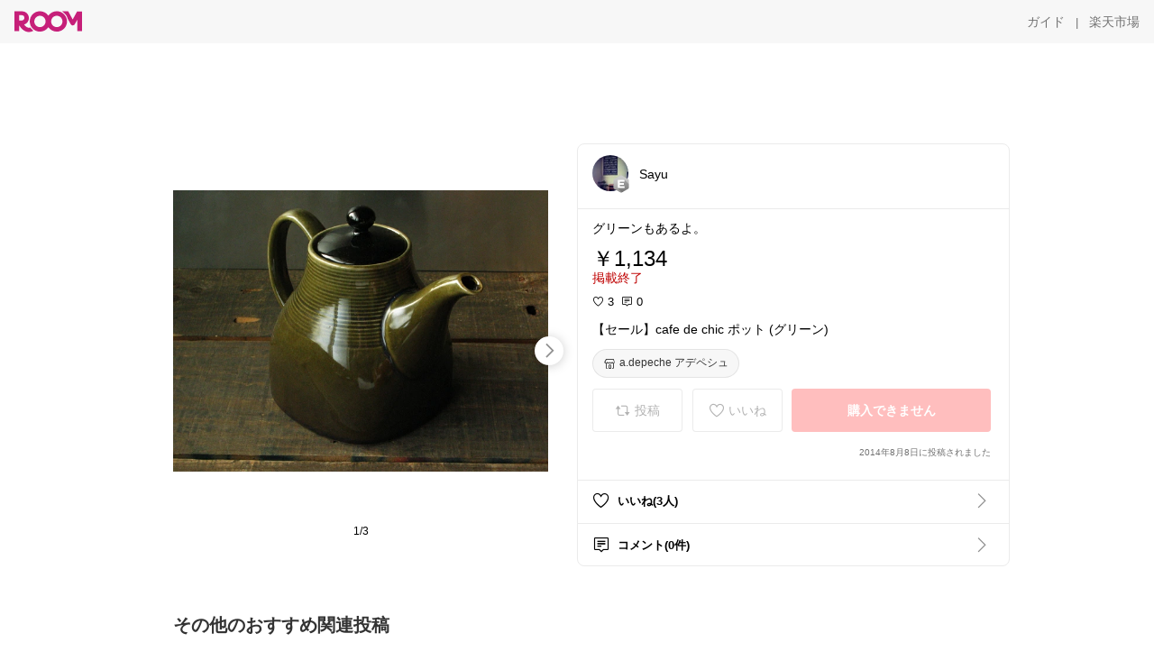

--- FILE ---
content_type: text/html; charset=utf-8
request_url: https://room.rakuten.co.jp/sarry0317/1700000354851161
body_size: 55171
content:
<!DOCTYPE html><html style="-webkit-text-size-adjust:100%" lang="ja"><head><meta http-equiv="X-UA-Compatible" content="IE=edge"/><meta charSet="utf-8"/><meta name="viewport" content="width=device-width, initial-scale=1.0"/><link rel="icon" href="/img/favicon.ico?v=1"/><link rel="stylesheet" type="text/css" href="/assets/app/pages/room/css/pc-932d0ca2ed7ecfa94620.bundle.css"/><link rel="apple-touch-icon" sizes="152x152" href="/img/apple-touch-icon.png"/><link rel="apple-touch-icon-precomposed" sizes="152x152" href="/img/apple-touch-icon-precomposed.png"/><title>【セール】cafe de chic ポット (グリーン) 　</title><meta name="title" content="【セール】cafe de chic ポット (グリーン) 　"/><meta name="description" content="グリーンもあるよ。"/><meta property="og:type" content="app-room:item"/><meta property="og:title" content="【セール】cafe de chic ポット (グリーン) 　"/><meta property="og:description" content="グリーンもあるよ。"/><meta property="og:image" content="https://tshop.r10s.jp/a-depeche/cabinet/ikou_20100319/img10062427010.jpg"/><meta name="twitter:card" content="summary_large_image"/><meta name="twitter:title" content="【セール】cafe de chic ポット (グリーン) 　"/><meta name="twitter:description" content="グリーンもあるよ。"/><meta name="twitter:image" content="https://tshop.r10s.jp/a-depeche/cabinet/ikou_20100319/img10062427010.jpg"/><meta name="twitter:site" content="@ROOM_rakuten"/><meta name="theme-color" content="#f7f7f7"/></head><body style="margin:0" class=""><div id="root"><div class="container--2x7c3"><div id="mkdiv_header_pitari" style="line-height:0"></div><div class="main-banner--UUg67"><div class="spacer--1O71j none--1VvlN padding-left-medium--2Vegj"><a href="/items"><div class="logo--2d5ff room-logo--3rI3f  " alt-text="Logo"></div></a></div><div class="link-wrapper--1bLO3"><div class="spacer--1O71j padding-right-small--3DBxg"><a class="button--1P0_8 size-m--2Dbpu size-m-padding--2kqkH border-radius--2FZc6 no-padding--2a5z- type-link--27vAs variant-gray-dark-button-group--WpWgX" aria-label="ガイド" href="/info/guide/utilization/index.html" target="_self" aria-disabled="false" aria-pressed="false" tabindex="0"><span class="text--2sQjc text-no-margin-left--3UoWJ text-no-margin-right--345ss text--v7Opa font-family-fixed--CIL5f">ガイド</span></a></div><div class="text-display--3jedW type-body--27DSG size-medium--3VTRm align-left--3uu15 color-gray-dark--3Wllp  layout-inline--QSCjX">|</div><div class="spacer--1O71j padding-left-small--2IWZq padding-right-medium--tQy60"><a class="button--1P0_8 size-m--2Dbpu size-m-padding--2kqkH border-radius--2FZc6 no-padding--2a5z- type-link--27vAs variant-gray-dark-button-group--WpWgX" aria-label="楽天市場" href="https://www.rakuten.co.jp" target="_blank" aria-disabled="false" aria-pressed="false" tabindex="0"><span class="text--2sQjc text-no-margin-left--3UoWJ text-no-margin-right--345ss text--v7Opa font-family-fixed--CIL5f">楽天市場</span></a></div></div></div></div><div class="header-padding--2xxni" style="padding-top:0px75px"></div><div class="spacer--1O71j full-width--2Jy7N padding-top-xxlarge--E7QmG"></div><div class="
      stack--yyK8y
      background-color-none--3yZ1f
      stack-horizontal--2AXqW
      stack-middle--PRFYY
      full-width--1o6Hz
      text-align-left--3yJvQ
      
      
    "><div class="
      item-horizontal--2mtLS
      undefined
      vertical-align-bottom--2Ml-H
      
      full-width--1o6Hz
      item-half-width--1mMje
    "><div class="slideshow-container--3L665  navigation-buttons--FCkUB display-contemporary--gnxfE "><div class="swiper-container--3CXDW"><div class="swiper-container"><div class="swiper-wrapper"><div class="swiper-slide basic-slide--1pWbR single-view--3gQ_Y slideshow-content--2q9yv"><div class="image-wrapper--1sssU r-image--2P8HV" style="height:416px"><img class="image--38eoi    " src="https://shop.r10s.jp/a-depeche/cabinet/ikou_20100319/img10062427010.jpg?thum=166&amp;resize=600:*" style="max-height:416px;max-width:416px" alt=""/></div></div><div class="swiper-slide basic-slide--1pWbR single-view--3gQ_Y slideshow-content--2q9yv"><div class="image-wrapper--1sssU r-image--2P8HV" style="height:416px"><img class="image--38eoi    " src="https://shop.r10s.jp/a-depeche/cabinet/kitchen0/s_pot-main/s_pot/020-018-gr_01.jpg?thum=166&amp;resize=600:*" style="max-height:416px;max-width:416px" alt=""/></div></div><div class="swiper-slide basic-slide--1pWbR single-view--3gQ_Y slideshow-content--2q9yv"><div class="image-wrapper--1sssU r-image--2P8HV" style="height:416px"><img class="image--38eoi    " src="https://shop.r10s.jp/a-depeche/cabinet/kitchen0/s_pot-main/s_pot/020-018-gr_02.jpg?thum=166&amp;resize=600:*" style="max-height:416px;max-width:416px" alt=""/></div></div></div></div></div><div class="footer-container--3yLnQ"><div class="footer-bookend--1HU5A"></div><div class="text-display--3jedW type-body--27DSG size-small--GZwgU align-left--3uu15 color-black--1v57Y  layout-inline--QSCjX">1/3</div><div class="footer-bookend--1HU5A"></div></div></div></div><div class="
      item-horizontal--2mtLS
      undefined
      vertical-align-bottom--2Ml-H
      
      full-width--1o6Hz
      item-half-width--1mMje
    "><div class="list-container--2quJ5 full-border--3SbF7"><div class=""><div class="container--3w_bo container-small--1ZAOb  border-bottom--3kZUq"><div class="content--QciEp"><div class="content-text--2dOZ8"><div class="text-display--3jedW type-body--27DSG size-medium--3VTRm align-left--3uu15 color-gray-darker--3K2Fe  layout-inline--QSCjX"><div class="container--1fwnl"><a class="link--16BTt"><div class="tag--3dnVY"><div class="badge--3Iqpw"><div class="container--1LGXM" style="height:40px;width:40px"><div class="image-wrapper--1sssU r-image--2P8HV" style="height:40px"><img class="image--38eoi    " src="https://room.r10s.jp/d/strg/ctrl/22/3b0329a2f1e84d06c91858e774a70ad56162db2d.74.1.22.2.jpg?_ex=40x40&amp;thum=111&amp;resize=40:*" style="max-height:40px;max-width:40px" alt=""/></div></div><div class="rank--1DTcp"><div class="logo--2d5ff room-rank-e--3XiFZ room-common-size--3idDW " alt-text="Logo"></div></div></div><div class="username--25Y82"><div class="text-display--3jedW type-body--27DSG size-large--3ZnNa align-left--3uu15 color-black--1v57Y line-height-x-medium--OLnmI layout-inline--QSCjX">Sayu</div></div></div></a></div></div></div></div><div class="right--2ER-8"></div></div><div class="container--3w_bo container-small--1ZAOb  border-bottom--3kZUq"><div class="spacer--1O71j full-width--2Jy7N padding-all-none--1gEyP"><div class="text-display--3jedW type-body--27DSG size-large--3ZnNa align-left--3uu15 color-black--1v57Y line-height-large--2VSnE layout-inline--QSCjX"><div class="container--I1zZf"><div class="text-display--3jedW type-body--27DSG size-large--3ZnNa align-left--3uu15 color-black--1v57Y line-height-x-medium--OLnmI layout-inline--QSCjX"><div class="social-text-area--22OZg line-clamp--WhePK show-new-line--14K__" style="-webkit-line-clamp:5">グリーンもあるよ。</div></div></div></div><div class="spacer--1O71j full-width--2Jy7N block--1XPdY padding-top-small--15fXY padding-bottom-none--18GZd padding-left-none--2kNzF padding-right-none--2hmkf"></div><div class="text-display--3jedW type-header--1Weg4 size-large--3ZnNa align-left--3uu15 color-black--1v57Y  layout-inline--QSCjX">￥1,134</div><div class="spacer--1O71j full-width--2Jy7N block--1XPdY padding-all-none--1gEyP"></div><div class="container--3RUUz"><div class="text-display--3jedW type-body--27DSG size-large--3ZnNa align-left--3uu15 color-crimson--1UzcE  layout-inline--QSCjX word-break-break-all--1Kp4p">掲載終了</div></div><div class="spacer--1O71j full-width--2Jy7N block--1XPdY padding-all-none--1gEyP"></div><div class="spacer--1O71j full-width--2Jy7N block--1XPdY padding-top-xsmall--1-KSs padding-bottom-none--18GZd padding-left-none--2kNzF padding-right-none--2hmkf"></div><div class="container--k8E9s"><div class="icon--19Vbv color-black--3eKi_ rex-favorite-outline--n4SWN" style="font-size:13px"></div> <div class="text-display--3jedW type-body--27DSG size-medium--3VTRm align-left--3uu15 color-black--1v57Y  layout-inline--QSCjX">3</div><div class="text-display--3jedW type-body--27DSG size-medium--3VTRm align-left--3uu15 color-black--1v57Y  layout-inline--QSCjX">  </div><div class="icon--19Vbv color-black--3eKi_ rex-comment-outline--2z-Or" style="font-size:13px"></div> <div class="text-display--3jedW type-body--27DSG size-medium--3VTRm align-left--3uu15 color-black--1v57Y  layout-inline--QSCjX">0</div></div><div class="spacer--1O71j padding-left-small--2IWZq"></div><div class="spacer--1O71j full-width--2Jy7N block--1XPdY padding-top-small--15fXY padding-bottom-none--18GZd padding-left-none--2kNzF padding-right-none--2hmkf"></div><div class="text-display--3jedW type-body--27DSG size-large--3ZnNa align-left--3uu15 color-black--1v57Y line-height-x-medium--OLnmI layout-inline--QSCjX word-break-break-all--1Kp4p word-wrap-break-word--_92l2"><div class="text-display--3jedW type-body--27DSG size-large--3ZnNa align-left--3uu15 color-black--1v57Y line-height-large--2VSnE layout-inline--QSCjX"><div class="container--I1zZf"><div class="text-display--3jedW type-body--27DSG size-large--3ZnNa align-left--3uu15 color-black--1v57Y line-height-x-medium--OLnmI layout-inline--QSCjX"><div class="social-text-area--22OZg line-clamp--WhePK show-new-line--14K__" style="-webkit-line-clamp:2">【セール】cafe de chic ポット (グリーン) 　</div></div></div></div></div><div class="spacer--1O71j padding-top-small--15fXY padding-bottom-small--Ql3Ez padding-left-none--2kNzF padding-right-none--2hmkf"><button class="button--1P0_8 size-xs--1BS4t size-xs-pill--3eSsO size-xs-padding--2Hr8c border-radius--2FZc6 type-basic--30dKm" aria-label="a.depeche アデペシュ" type="button"><span class="icon-container--VM50u"><div class="icon--2qUoj size-s--3kfsL shop-outline--2M9PD"></div></span><span class="text--2sQjc text-no-margin-right--345ss text--3vQhK font-family-fixed--CIL5f">a.depeche アデペシュ</span></button></div><div class="
      stack--yyK8y
      background-color-none--3yZ1f
      stack-horizontal--2AXqW
      
      full-width--1o6Hz
      text-align-center--37DYr
      
      
    "></div><div class="container--3vDvb in-page--2-6x5"><div class="wrapper-in-page--2nyk-"><div class="button-in-page--2eqTU"><button class="button--1P0_8 size-m--2Dbpu size-m-padding--2kqkH border-radius--2FZc6 button-disabled--3Q2q3 block--2Wg9t type-basic--30dKm type-basic-disabled--2_9pR variant-room--A0ToC variant-room-disabled--As7iN" aria-label="投稿" type="button" disabled=""><span class="icon-container--VM50u"><div class="icon--2qUoj size-l--1OmBX common-repost--1wRTI"></div></span><span class="text--2sQjc text-no-margin-right--345ss text--3vQhK text-disabled--fu18Q font-family-fixed--CIL5f">投稿</span></button></div><div class="button-in-page--2eqTU"><button class="button--1P0_8 size-m--2Dbpu size-m-padding--2kqkH border-radius--2FZc6 button-disabled--3Q2q3 block--2Wg9t type-basic--30dKm type-basic-disabled--2_9pR variant-room--A0ToC variant-room-disabled--As7iN" aria-label="いいね" type="button" disabled=""><span class="icon-container--VM50u"><div class="icon--2qUoj size-l--1OmBX rex-favorite-outline--3KFic"></div></span><span class="text--2sQjc text-no-margin-right--345ss text--3vQhK text-disabled--fu18Q font-family-fixed--CIL5f">いいね</span></button></div><div class="button--sBPSw ichiba-in-page--pnpTD"><button class="button--1P0_8 size-m--2Dbpu size-m-padding--2kqkH border-radius--2FZc6 button-disabled--3Q2q3 block--2Wg9t no-padding--2a5z- type-primary--3XUZe type-primary-disabled--2oXR_" aria-label="購入できません" type="button" disabled=""><span class="text--2sQjc text-no-margin-left--3UoWJ text-no-margin-right--345ss text--3HJEN text-disabled--wF8YT font-family-fixed--CIL5f">購入できません</span></button></div></div></div><div class="
      stack--yyK8y
      background-color-none--3yZ1f
      stack-vertical--YhM7J
      
      full-width--1o6Hz
      text-align-right--1Rj-p
      
      
    "><div class="
      item-vertical--iyJhz
      undefined
      vertical-align-bottom--2Ml-H
      has-border--2NKwa
      full-width--1o6Hz
      
    "><div class="spacer--1O71j padding-top-small--15fXY padding-bottom-xsmall--3fiT5 padding-left-none--2kNzF padding-right-none--2hmkf"><div class="text-display--3jedW type-body--27DSG size-x-small--3RNxZ align-left--3uu15 color-gray-dark--3Wllp  layout-inline--QSCjX">2014年8月8日に投稿されました</div></div></div></div><div class="spacer--1O71j full-width--2Jy7N block--1XPdY padding-all-none--1gEyP"></div></div></div><div class="list-container--2quJ5"><div class=""><div class="container--3w_bo container-small--1ZAOb pointer--1Og32 border-bottom--3kZUq"><div class="left-image--3l02X"><div class="text-display--3jedW type-icon--3qoXU size-medium--3VTRm align-left--3uu15 color-black--1v57Y  layout-inline--QSCjX"><div class="icon--2qUoj rex-favorite-outline--3KFic"></div></div></div><div class="content--QciEp"><div class="content-text--2dOZ8"><div class="text-display--3jedW type-body--27DSG size-medium--3VTRm align-left--3uu15 color-gray-darker--3K2Fe  layout-inline--QSCjX"><div class="text-display--3jedW type-body--27DSG size-medium--3VTRm align-left--3uu15 color-black--1v57Y  style-bold--1xXjA layout-inline--QSCjX">いいね(3人)</div></div></div></div><div class="right--2ER-8"><div class="text-display--3jedW type-icon--3qoXU size-medium--3VTRm align-left--3uu15 color-gray--1VR_z  layout-inline--QSCjX"><div class="icon--19Vbv common-chevron-right--2vw2C"></div></div></div></div><div class="container--3w_bo container-small--1ZAOb pointer--1Og32 border-no-border--15ZhO"><div class="left-image--3l02X"><div class="text-display--3jedW type-icon--3qoXU size-medium--3VTRm align-left--3uu15 color-black--1v57Y  layout-inline--QSCjX"><div class="icon--2qUoj rex-comment-outline--1PGl3"></div></div></div><div class="content--QciEp"><div class="content-text--2dOZ8"><div class="text-display--3jedW type-body--27DSG size-medium--3VTRm align-left--3uu15 color-gray-darker--3K2Fe  layout-inline--QSCjX"><div class="text-display--3jedW type-body--27DSG size-medium--3VTRm align-left--3uu15 color-black--1v57Y  style-bold--1xXjA layout-inline--QSCjX">コメント(0件)</div></div></div></div><div class="right--2ER-8"><div class="text-display--3jedW type-icon--3qoXU size-medium--3VTRm align-left--3uu15 color-gray--1VR_z  layout-inline--QSCjX"><div class="icon--19Vbv common-chevron-right--2vw2C"></div></div></div></div></div></div></div></div></div></div><div class="
      stack--yyK8y
      background-color-none--3yZ1f
      stack-horizontal--2AXqW
      stack-middle--PRFYY
      full-width--1o6Hz
      text-align-left--3yJvQ
      
      
    "><div class="
      item-horizontal--2mtLS
      undefined
      vertical-align-bottom--2Ml-H
      
      full-width--1o6Hz
      
    "><div class="spacer--1O71j full-width--2Jy7N padding-top-xxlarge--E7QmG"><div class="container--1IucH"><div class="container--3GSXp content-slideshow--1AA6_"><div class="container--cnfEo color-white--1y44V fullwidth--2frKe"><div class="top--4xQYP"><div class="spacer--1O71j block--1XPdY padding-top-large--1xJQU padding-bottom-xxsmall--3E7Xa padding-left-xxlarge--2B7EV padding-right-xxlarge--1zbXH"><div class="title-wrapper--2Z9j8"><div class="main-title--H1O_4"><div class="text-display--3jedW type-header--1Weg4 size-medium--3VTRm align-left--3uu15 color-gray-darker--3K2Fe line-height-x-medium--OLnmI style-bold--1xXjA layout-inline--QSCjX">その他のおすすめ関連投稿</div></div></div></div></div><div class="spacer--1O71j full-width--2Jy7N block--1XPdY padding-top-medium--1aKn7 padding-bottom-medium--afMsT"><div class="slideshow-container--3L665  navigation-buttons--FCkUB display-contemporary--gnxfE "><div class="swiper-container--3CXDW"><div class="swiper-container"><div class="swiper-wrapper"><div class="swiper-slide basic-slide--1pWbR slideshow-content--2q9yv"><div class="container--JAywt collect-fixed-size--2n3Dv"><div class="image-content--1eFTH"><a class="link-image--2kguM" role="link" tabindex="0"><div class="collect-fixed-size-frame--2-Mm5"><img class="image--38eoi     loading--Dsfph r-image--2P8HV" src="https://room.r10s.jp/d/strg/ctrl/22/47c9e15edfd38b4412a36dcf8496a33030099d9d.90.9.22.3.png?thum=133&amp;fitin=200:600" style="max-height:164px;max-width:164px" alt=""/></div></a></div><div class="spacer--1O71j block--1XPdY padding-top-small--15fXY padding-left-small--2IWZq padding-right-small--3DBxg padding-bottom-xsmall--3fiT5"><div class="container--1fwnl"><a class="link--16BTt"><div class="tag--3dnVY"><div class="badge--3Iqpw"><div class="container--1LGXM" style="height:28px;width:28px"><div class="image-wrapper--1sssU r-image--2P8HV" style="height:28px"><img class="image--38eoi    " src="https://room.r10s.jp/d/strg/ctrl/22/2ea910f77aaf888b9c2819470d3286c50c6b1fb1.90.9.22.3.png?_ex=40x40&amp;thum=111&amp;resize=40:*" style="max-height:28px;max-width:28px" alt=""/></div></div><div class="rank--1DTcp"><div class="logo--2d5ff undefined room-small-size--1ZsXU " alt-text="Logo"></div></div></div><div class="username--25Y82"><div class="text-display--3jedW type-body--27DSG size-small--GZwgU align-left--3uu15 color-black--1v57Y line-height-x-medium--OLnmI style-bold--1xXjA layout-inline--QSCjX">廃屋のobaba @ 感謝🙏💎13年</div></div></div></a></div></div><div class="item-comment--htQ-E"><div class="container--I1zZf"><div class="text-display--3jedW type-body--27DSG size-custom-12--1bQ2C align-left--3uu15 color-black--1v57Y line-height-x-medium--OLnmI layout-inline--QSCjX"><div class="social-text-area--22OZg line-clamp--WhePK show-new-line--14K__" style="-webkit-line-clamp:3">✳️広口タイプ✳️
シンプルで使いやすいステンレス製の卓上ポット☕
広口タイプだから、手を入れてしっかり洗えてお手入れが楽。
氷もそのまま入れやすく、冷たい飲み物も温かい飲み物も安心して使えます。
食卓に1つあると、ちょっとした水分補給がぐっと快適に✨

🐾詳しくは【楽天市場で詳細を見る】をポチッと👇見てみてね🐾

🏷️ タグ

<a class="tag-link--3E2zM" href="https://room.rakuten.co.jp/search/item?keyword=%23%E3%82%AA%E3%83%AA%E3%82%B8%E3%83%8A%E3%83%AB%E5%86%99%E7%9C%9F">#オリジナル写真</a>
<a class="tag-link--3E2zM" href="https://room.rakuten.co.jp/search/item?keyword=%23%E5%8D%93%E4%B8%8A%E3%83%9D%E3%83%83%E3%83%88">#卓上ポット</a>
<a class="tag-link--3E2zM" href="https://room.rakuten.co.jp/search/item?keyword=%23%E3%82%B9%E3%83%86%E3%83%B3%E3%83%AC%E3%82%B9%E3%83%9D%E3%83%83%E3%83%88">#ステンレスポット</a>
<a class="tag-link--3E2zM" href="https://room.rakuten.co.jp/search/item?keyword=%23%E4%BF%9D%E6%B8%A9%E3%83%9D%E3%83%83%E3%83%88">#保温ポット</a>
<a class="tag-link--3E2zM" href="https://room.rakuten.co.jp/search/item?keyword=%23%E4%BF%9D%E5%86%B7%E3%83%9D%E3%83%83%E3%83%88">#保冷ポット</a>
<a class="tag-link--3E2zM" href="https://room.rakuten.co.jp/search/item?keyword=%23%E5%BA%83%E5%8F%A3%E3%83%9D%E3%83%83%E3%83%88">#広口ポット</a>
<a class="tag-link--3E2zM" href="https://room.rakuten.co.jp/search/item?keyword=%23%E3%81%8A%E6%89%8B%E5%85%A5%E3%82%8C%E7%B0%A1%E5%8D%98">#お手入れ簡単</a>
<a class="tag-link--3E2zM" href="https://room.rakuten.co.jp/search/item?keyword=%23%E3%82%B7%E3%83%B3%E3%83%97%E3%83%AB%E3%83%87%E3%82%B6%E3%82%A4%E3%83%B3">#シンプルデザイン</a>
<a class="tag-link--3E2zM" href="https://room.rakuten.co.jp/search/item?keyword=%23%E3%82%AD%E3%83%83%E3%83%81%E3%83%B3%E7%94%A8%E5%93%81">#キッチン用品</a>
<a class="tag-link--3E2zM" href="https://room.rakuten.co.jp/search/item?keyword=%23%E6%AF%8E%E6%97%A5%E4%BD%BF%E3%81%84">#毎日使い</a>
<a class="tag-link--3E2zM" href="https://room.rakuten.co.jp/search/item?keyword=%23%E7%9C%81%E3%82%A8%E3%83%8D">#省エネ</a>
<a class="tag-link--3E2zM" href="https://room.rakuten.co.jp/search/item?keyword=%23%E3%82%A6%E3%83%81%E3%81%AE%E5%AD%90%E3%81%8B%E3%82%8F%E3%81%84%E3%81%84">#ウチの子かわいい</a>
<a class="tag-link--3E2zM" href="https://room.rakuten.co.jp/search/item?keyword=%23%E7%8C%AB%E3%81%A8%E3%81%AE%E6%9A%AE%E3%82%89%E3%81%97">#猫との暮らし</a>
<a class="tag-link--3E2zM" href="https://room.rakuten.co.jp/search/item?keyword=%23%E3%82%B3%E3%83%BC%E3%83%8A%E3%83%B3">#コーナン</a></div></div></div></div><div class="spacer--1O71j padding-bottom-small--Ql3Ez"></div></div></div><div class="swiper-slide basic-slide--1pWbR slideshow-content--2q9yv"><div class="container--JAywt collect-fixed-size--2n3Dv"><div class="image-content--1eFTH"><a class="link-image--2kguM" role="link" tabindex="0"><div class="collect-fixed-size-frame--2-Mm5"><img class="image--38eoi     loading--Dsfph r-image--2P8HV" src="https://shop.r10s.jp/foranew/cabinet/-s/aritaipotdish_1.jpg?thum=133&amp;fitin=200:600" style="max-height:164px;max-width:164px" alt=""/></div></a></div><div class="spacer--1O71j block--1XPdY padding-top-small--15fXY padding-left-small--2IWZq padding-right-small--3DBxg padding-bottom-xsmall--3fiT5"><div class="container--1fwnl"><a class="link--16BTt"><div class="tag--3dnVY"><div class="badge--3Iqpw"><div class="container--1LGXM" style="height:28px;width:28px"><div class="image-wrapper--1sssU r-image--2P8HV" style="height:28px"><img class="image--38eoi    " src="https://room.r10s.jp/d/strg/ctrl/22/3642238fc689669370a653484e5c1b9756829e0a.92.9.22.3.jpg?_ex=40x40&amp;thum=111&amp;resize=40:*" style="max-height:28px;max-width:28px" alt=""/></div></div><div class="rank--1DTcp"><div class="logo--2d5ff undefined room-small-size--1ZsXU " alt-text="Logo"></div></div></div><div class="username--25Y82"><div class="text-display--3jedW type-body--27DSG size-small--GZwgU align-left--3uu15 color-black--1v57Y line-height-x-medium--OLnmI style-bold--1xXjA layout-inline--QSCjX">とと🐢レトロポップとキッチン雑貨👒</div></div></div></a></div></div><div class="item-comment--htQ-E"><div class="container--I1zZf"><div class="text-display--3jedW type-body--27DSG size-custom-12--1bQ2C align-left--3uu15 color-black--1v57Y line-height-x-medium--OLnmI layout-inline--QSCjX"><div class="social-text-area--22OZg line-clamp--WhePK show-new-line--14K__" style="-webkit-line-clamp:3">持ち手がかわいいポットディッシュ🧀
オーブンも直火も電子レンジも使えるので便利🙌
3サイズ×2色でどれもステキ♡
グラタン、1人鍋、ラーメン、焼きうどん、シチュー…
使い道色々🍜

🛒<a class="tag-link--3E2zM" href="https://room.rakuten.co.jp/search/item?keyword=%23%E3%83%95%E3%82%A9%E3%83%BC%E3%82%A2%E3%83%8B%E3%83%A5">#フォーアニュ</a>
<a class="tag-link--3E2zM" href="https://room.rakuten.co.jp/search/item?keyword=%23ARITAJIKI">#ARITAJIKI</a> <a class="tag-link--3E2zM" href="https://room.rakuten.co.jp/search/item?keyword=%23%E6%9C%89%E7%94%B0%E7%84%BC">#有田焼</a> <a class="tag-link--3E2zM" href="https://room.rakuten.co.jp/search/item?keyword=%23%E3%82%A2%E3%83%AA%E3%82%BF%E3%82%B8%E3%82%AD">#アリタジキ</a> <a class="tag-link--3E2zM" href="https://room.rakuten.co.jp/search/item?keyword=%23%E3%83%99%E3%82%A4%E3%82%AF%E3%83%9D%E3%83%83%E3%83%88">#ベイクポット</a> <a class="tag-link--3E2zM" href="https://room.rakuten.co.jp/search/item?keyword=%23%E3%82%B3%E3%82%B3%E3%83%83%E3%83%88">#ココット</a> <a class="tag-link--3E2zM" href="https://room.rakuten.co.jp/search/item?keyword=%23%E3%82%B0%E3%83%A9%E3%82%BF%E3%83%B3">#グラタン</a> <a class="tag-link--3E2zM" href="https://room.rakuten.co.jp/search/item?keyword=%23%E3%82%AE%E3%83%95%E3%83%88">#ギフト</a> <a class="tag-link--3E2zM" href="https://room.rakuten.co.jp/search/item?keyword=%23%E3%83%9E%E3%83%83%E3%83%88">#マット</a> <a class="tag-link--3E2zM" href="https://room.rakuten.co.jp/search/item?keyword=%23%E9%A3%9F%E5%99%A8">#食器</a> <a class="tag-link--3E2zM" href="https://room.rakuten.co.jp/search/item?keyword=%23%E9%8D%8B">#鍋</a> <a class="tag-link--3E2zM" href="https://room.rakuten.co.jp/search/item?keyword=%23%E6%96%B0%E7%94%9F%E6%B4%BB">#新生活</a> <a class="tag-link--3E2zM" href="https://room.rakuten.co.jp/search/item?keyword=%23%E3%81%86%E3%81%A9%E3%82%93">#うどん</a> <a class="tag-link--3E2zM" href="https://room.rakuten.co.jp/search/item?keyword=%23%E3%83%A9%E3%83%BC%E3%83%A1%E3%83%B3">#ラーメン</a> <a class="tag-link--3E2zM" href="https://room.rakuten.co.jp/search/item?keyword=%23%E3%81%82%E3%81%A3%E3%81%9F%E3%82%89%E4%BE%BF%E5%88%A9">#あったら便利</a> <a class="tag-link--3E2zM" href="https://room.rakuten.co.jp/search/item?keyword=%23%E3%83%86%E3%83%BC%E3%83%96%E3%83%AB%E3%82%B3%E3%83%BC%E3%83%87">#テーブルコーデ</a> <a class="tag-link--3E2zM" href="https://room.rakuten.co.jp/search/item?keyword=%23%E4%B8%80%E7%94%9F%E3%82%82%E3%81%AE">#一生もの</a> <a class="tag-link--3E2zM" href="https://room.rakuten.co.jp/search/item?keyword=%23%E3%82%AD%E3%83%83%E3%83%81%E3%83%B3%E3%81%AE%E7%9B%B8%E6%A3%92">#キッチンの相棒</a></div></div></div></div><div class="spacer--1O71j padding-bottom-small--Ql3Ez"></div></div></div><div class="swiper-slide basic-slide--1pWbR slideshow-content--2q9yv"><div class="container--JAywt collect-fixed-size--2n3Dv"><div class="image-content--1eFTH"><a class="link-image--2kguM" role="link" tabindex="0"><div class="collect-fixed-size-frame--2-Mm5"><img class="image--38eoi     loading--Dsfph r-image--2P8HV" src="https://shop.r10s.jp/roomy/cabinet/500cart_all/500cart_11g/p5n-8/ymz5400-sz027-0_gt01.jpg?thum=133&amp;fitin=200:600" style="max-height:164px;max-width:164px" alt=""/></div></a></div><div class="spacer--1O71j block--1XPdY padding-top-small--15fXY padding-left-small--2IWZq padding-right-small--3DBxg padding-bottom-xsmall--3fiT5"><div class="container--1fwnl"><a class="link--16BTt"><div class="tag--3dnVY"><div class="badge--3Iqpw"><div class="container--1LGXM" style="height:28px;width:28px"><div class="image-wrapper--1sssU r-image--2P8HV" style="height:28px"><img class="image--38eoi    " src="https://room.r10s.jp/d/strg/ctrl/22/47a7dd628eccf30435b1e55b8c1bf566df814728.28.9.22.3.jpg?_ex=40x40&amp;thum=111&amp;resize=40:*" style="max-height:28px;max-width:28px" alt=""/></div></div><div class="rank--1DTcp"><div class="logo--2d5ff undefined room-small-size--1ZsXU " alt-text="Logo"></div></div></div><div class="username--25Y82"><div class="text-display--3jedW type-body--27DSG size-small--GZwgU align-left--3uu15 color-black--1v57Y line-height-x-medium--OLnmI style-bold--1xXjA layout-inline--QSCjX">Tak🗼tower×無印でシンプル生活</div></div></div></a></div></div><div class="item-comment--htQ-E"><div class="container--I1zZf"><div class="text-display--3jedW type-body--27DSG size-custom-12--1bQ2C align-left--3uu15 color-black--1v57Y line-height-x-medium--OLnmI layout-inline--QSCjX"><div class="social-text-area--22OZg line-clamp--WhePK show-new-line--14K__" style="-webkit-line-clamp:3">コーヒー豆の鮮度、諦めていませんか？

「tower 袋ごとコーヒー豆収納ケース スプーン付き」があれば、もう大丈夫。
レビューでも「おいしさ保つキャニスター」と絶賛されているこの逸品は、なんと250gのコーヒー豆袋をそのまま収納できるんです。

遮光性の高いスチール製で、コーヒー豆の風味を劣化から守り抜きます。
さらに、温かみのある木製蓋にはシリコーンパッキン付き。湿気や乾燥、気になるニオイ移りを徹底的にブロック！

「大さじ1杯分の計量もできる、ステンレス製のコーヒーメジャーも付属。柄が長いので最後まですくいやすいのが◎。」という声も。毎朝のコーヒータイムが、さらに豊かになること間違いなし。

towerのスチールと天然木のスタイリッシュなデザインも、キッチンを格上げしてくれます。

この感動、あなたも体験してみませんか？

<a class="tag-link--3E2zM" href="https://room.rakuten.co.jp/search/item?keyword=%23Tak%E3%81%AE%E3%82%B7%E3%83%B3%E3%83%97%E3%83%AB%E3%82%BB%E3%83%AC%E3%82%AF%E3%82%B7%E3%83%A7%E3%83%B3">#Takのシンプルセレクション</a>
<a class="tag-link--3E2zM" href="https://room.rakuten.co.jp/search/item?keyword=%23tower">#tower</a>
<a class="tag-link--3E2zM" href="https://room.rakuten.co.jp/search/item?keyword=%23%E3%82%B3%E3%83%BC%E3%83%92%E3%83%BC%E4%BF%9D%E5%AD%98%E5%AE%B9%E5%99%A8">#コーヒー保存容器</a>
<a class="tag-link--3E2zM" href="https://room.rakuten.co.jp/search/item?keyword=%23%E3%82%B3%E3%83%BC%E3%83%92%E3%83%BC%E3%82%AD%E3%83%A3%E3%83%8B%E3%82%B9%E3%82%BF%E3%83%BC">#コーヒーキャニスター</a>
<a class="tag-link--3E2zM" href="https://room.rakuten.co.jp/search/item?keyword=%23%E3%82%B3%E3%83%BC%E3%83%92%E3%83%BC%E8%B1%86%E5%8F%8E%E7%B4%8D">#コーヒー豆収納</a>
<a class="tag-link--3E2zM" href="https://room.rakuten.co.jp/search/item?keyword=%23%E3%82%AD%E3%83%83%E3%83%81%E3%83%B3%E5%8F%8E%E7%B4%8D">#キッチン収納</a>
<a class="tag-link--3E2zM" href="https://room.rakuten.co.jp/search/item?keyword=%23%E3%81%8A%E3%81%97%E3%82%83%E3%82%8C%E3%82%AD%E3%83%83%E3%83%81%E3%83%B3">#おしゃれキッチン</a>
<a class="tag-link--3E2zM" href="https://room.rakuten.co.jp/search/item?keyword=%23%E3%82%B3%E3%83%BC%E3%83%92%E3%83%BC%E3%82%B0%E3%83%83%E3%82%BA">#コーヒーグッズ</a>
<a class="tag-link--3E2zM" href="https://room.rakuten.co.jp/search/item?keyword=%23%E7%8F%88%E7%90%B2%E6%99%82%E9%96%93">#珈琲時間</a>
<a class="tag-link--3E2zM" href="https://room.rakuten.co.jp/search/item?keyword=%23%E8%B1%86%E3%81%AE%E9%AE%AE%E5%BA%A6%E3%82%92%E4%BF%9D%E3%81%A4">#豆の鮮度を保つ</a></div></div></div></div><div class="spacer--1O71j padding-bottom-small--Ql3Ez"></div></div></div><div class="swiper-slide basic-slide--1pWbR slideshow-content--2q9yv"><div class="container--JAywt collect-fixed-size--2n3Dv"><div class="image-content--1eFTH"><a class="link-image--2kguM" role="link" tabindex="0"><div class="collect-fixed-size-frame--2-Mm5"><img class="image--38eoi     loading--Dsfph r-image--2P8HV" src="https://shop.r10s.jp/scope/cabinet/scope/scb22a_a_im02.jpg?thum=133&amp;fitin=200:600" style="max-height:164px;max-width:164px" alt=""/></div></a></div><div class="spacer--1O71j block--1XPdY padding-top-small--15fXY padding-left-small--2IWZq padding-right-small--3DBxg padding-bottom-xsmall--3fiT5"><div class="container--1fwnl"><a class="link--16BTt"><div class="tag--3dnVY"><div class="badge--3Iqpw"><div class="container--1LGXM" style="height:28px;width:28px"><div class="image-wrapper--1sssU r-image--2P8HV" style="height:28px"><img class="image--38eoi    " src="https://room.r10s.jp/d/strg/ctrl/22/6aa1a6ee8c059be59bd52ae7fb18ece410e70d92.63.9.22.3.png?_ex=40x40&amp;thum=111&amp;resize=40:*" style="max-height:28px;max-width:28px" alt=""/></div></div><div class="rank--1DTcp"><div class="logo--2d5ff undefined room-small-size--1ZsXU " alt-text="Logo"></div></div></div><div class="username--25Y82"><div class="text-display--3jedW type-body--27DSG size-small--GZwgU align-left--3uu15 color-black--1v57Y line-height-x-medium--OLnmI style-bold--1xXjA layout-inline--QSCjX">のの🌿快適で心地よい暮らし♡</div></div></div></a></div></div><div class="item-comment--htQ-E"><div class="container--I1zZf"><div class="text-display--3jedW type-body--27DSG size-custom-12--1bQ2C align-left--3uu15 color-black--1v57Y line-height-x-medium--OLnmI layout-inline--QSCjX"><div class="social-text-area--22OZg line-clamp--WhePK show-new-line--14K__" style="-webkit-line-clamp:3">🌿イッタラやアラビアにしっくり馴染むお茶碗✨和も北欧、どちらの食卓にも合う理想的な食器♡

シンプルだからどんなシーンでも使いやすい✨
テーブルの世界観を壊さず、ごはん時間がもっと心地よく🍚

❀ イッタラやアラビアと驚くほど自然になじむお茶碗です♪
❀ 洋食器とのバランスも考えたフォルムが嬉しい♡

詳細は⇘の『楽天市場で詳細を見る』をタップしてね♪

🛒 <a class="tag-link--3E2zM" href="https://room.rakuten.co.jp/search/item?keyword=%23scopeversion.R">#scopeversion.R</a>
❊❁❊･･････････････････････････❊❁❊
他にもオススメはこちら
🌿<a class="tag-link--3E2zM" href="https://room.rakuten.co.jp/search/item?keyword=%23scope%E3%81%A7%E6%95%B4%E3%81%86%E6%9A%AE%E3%82%89%E3%81%97%E3%82%A2%E3%82%A4%E3%83%86%E3%83%A0%40Nono">#scopeで整う暮らしアイテム@Nono</a>
❊❁❊･･････････････････････････❊❁❊

<a class="tag-link--3E2zM" href="https://room.rakuten.co.jp/search/item?keyword=%23%E5%92%8C%E9%A3%9F%E5%99%A8">#和食器</a> <a class="tag-link--3E2zM" href="https://room.rakuten.co.jp/search/item?keyword=%23%E5%8C%97%E6%AC%A7%E3%82%A4%E3%83%B3%E3%83%86%E3%83%AA%E3%82%A2">#北欧インテリア</a> <a class="tag-link--3E2zM" href="https://room.rakuten.co.jp/search/item?keyword=%23%E3%81%8A%E8%8C%B6%E7%A2%97">#お茶碗</a> <a class="tag-link--3E2zM" href="https://room.rakuten.co.jp/search/item?keyword=%23%E6%9D%B1%E5%B1%8B">#東屋</a> <a class="tag-link--3E2zM" href="https://room.rakuten.co.jp/search/item?keyword=%23%E3%82%A4%E3%83%83%E3%82%BF%E3%83%A9">#イッタラ</a> <a class="tag-link--3E2zM" href="https://room.rakuten.co.jp/search/item?keyword=%23%E3%82%A2%E3%83%A9%E3%83%93%E3%82%A2">#アラビア</a> <a class="tag-link--3E2zM" href="https://room.rakuten.co.jp/search/item?keyword=%23%E9%A3%9F%E5%99%A8">#食器</a> <a class="tag-link--3E2zM" href="https://room.rakuten.co.jp/search/item?keyword=%23%E5%8C%97%E6%AC%A7">#北欧</a><a class="tag-link--3E2zM" href="https://room.rakuten.co.jp/search/item?keyword=%23%E9%A3%9F%E5%99%A8%E9%9B%86%E3%82%81">#食器集め</a><a class="tag-link--3E2zM" href="https://room.rakuten.co.jp/search/item?keyword=%23%E3%81%93%E3%82%93%E3%81%AA%E3%81%AE%E6%AC%B2%E3%81%97%E3%81%8B%E3%81%A3%E3%81%9F">#こんなの欲しかった</a></div></div></div></div><div class="spacer--1O71j padding-bottom-small--Ql3Ez"></div></div></div><div class="swiper-slide basic-slide--1pWbR slideshow-content--2q9yv"><div class="container--JAywt collect-fixed-size--2n3Dv"><div class="image-content--1eFTH"><a class="link-image--2kguM" role="link" tabindex="0"><div class="collect-fixed-size-frame--2-Mm5"><img class="image--38eoi     loading--Dsfph r-image--2P8HV" src="https://shop.r10s.jp/cookware-carote/cabinet/10412949/12352295/imgrc0108657696.jpg?thum=133&amp;fitin=200:600" style="max-height:164px;max-width:164px" alt=""/></div></a></div><div class="spacer--1O71j block--1XPdY padding-top-small--15fXY padding-left-small--2IWZq padding-right-small--3DBxg padding-bottom-xsmall--3fiT5"><div class="container--1fwnl"><a class="link--16BTt"><div class="tag--3dnVY"><div class="badge--3Iqpw"><div class="container--1LGXM" style="height:28px;width:28px"><div class="image-wrapper--1sssU r-image--2P8HV" style="height:28px"><img class="image--38eoi    " src="https://image.space.rakuten.co.jp/d/strg/ctrl/22/c6fd666579a6433bdf0af0e165d7c224d2256286.75.9.22.3.png?_ex=40x40&amp;thum=111&amp;resize=40:*" style="max-height:28px;max-width:28px" alt=""/></div></div><div class="rank--1DTcp"><div class="logo--2d5ff undefined room-small-size--1ZsXU " alt-text="Logo"></div></div></div><div class="username--25Y82"><div class="text-display--3jedW type-body--27DSG size-small--GZwgU align-left--3uu15 color-black--1v57Y line-height-x-medium--OLnmI style-bold--1xXjA layout-inline--QSCjX">ともどん🍀フライパン料理ある暮らし🍳</div></div></div></a></div></div><div class="item-comment--htQ-E"><div class="container--I1zZf"><div class="text-display--3jedW type-body--27DSG size-custom-12--1bQ2C align-left--3uu15 color-black--1v57Y line-height-x-medium--OLnmI layout-inline--QSCjX"><div class="social-text-area--22OZg line-clamp--WhePK show-new-line--14K__" style="-webkit-line-clamp:3">🍀フライパン🍀
作りたてをそのまま食卓へ！

ꕤ*.ﾟ𓂃𓈒 𓂂𓏸𓂃𓂂𓂃𓈒𓂃𓈒 𓂂𓏸𓂃𓂂𓂃𓈒𓂃𓈒 𓂂𓏸𓂃𓂂𓂃𓈒𓂃𓈒 𓂂𓏸𓂃𓂂𓂃𓈒ꕤ*.ﾟ
CAROTE カローテ フライパン セット12・9・8・4点 IH対応 PFOA PFOS フリー 鍋セット 取っ手のとれる 卵焼き器 マーブルコート スルスルすべる くっつくことがなく手入れ簡単 一年保証 黒 ブラック EWシリーズ
ꕤ*.ﾟ𓂃𓈒 𓂂𓏸𓂃𓂂𓂃𓈒𓂃𓈒 𓂂𓏸𓂃𓂂𓂃𓈒𓂃𓈒 𓂂𓏸𓂃𓂂𓂃𓈒𓂃𓈒 𓂂𓏸𓂃𓂂𓂃𓈒ꕤ*.ﾟ

<a class="tag-link--3E2zM" href="https://room.rakuten.co.jp/search/item?keyword=%23%E3%83%95%E3%83%A9%E3%82%A4%E3%83%91%E3%83%B3%E3%82%BB%E3%83%83%E3%83%88">#フライパンセット</a> <a class="tag-link--3E2zM" href="https://room.rakuten.co.jp/search/item?keyword=%23%E3%83%95%E3%83%A9%E3%82%A4%E3%83%91%E3%83%B3">#フライパン</a> <a class="tag-link--3E2zM" href="https://room.rakuten.co.jp/search/item?keyword=%23CAROTE">#CAROTE</a> <a class="tag-link--3E2zM" href="https://room.rakuten.co.jp/search/item?keyword=%23%E3%82%AB%E3%83%AD%E3%83%BC%E3%83%86">#カローテ</a>
<a class="tag-link--3E2zM" href="https://room.rakuten.co.jp/search/item?keyword=%23IH%E5%AF%BE%E5%BF%9C">#IH対応</a> <a class="tag-link--3E2zM" href="https://room.rakuten.co.jp/search/item?keyword=%23%E3%82%AC%E3%82%B9%E5%AF%BE%E5%BF%9C">#ガス対応</a> <a class="tag-link--3E2zM" href="https://room.rakuten.co.jp/search/item?keyword=%23%E5%8D%B5%E7%84%BC%E3%81%8D">#卵焼き</a> <a class="tag-link--3E2zM" href="https://room.rakuten.co.jp/search/item?keyword=%23%E9%8D%8B%E3%82%BB%E3%83%83%E3%83%88">#鍋セット</a>
<a class="tag-link--3E2zM" href="https://room.rakuten.co.jp/search/item?keyword=%23%E3%83%9E%E3%83%BC%E3%83%96%E3%83%AB%E3%82%B3%E3%83%BC%E3%83%88">#マーブルコート</a> <a class="tag-link--3E2zM" href="https://room.rakuten.co.jp/search/item?keyword=%23%E3%81%8F%E3%81%A3%E3%81%A4%E3%81%8B%E3%81%AA%E3%81%84">#くっつかない</a> <a class="tag-link--3E2zM" href="https://room.rakuten.co.jp/search/item?keyword=%23%E6%B4%97%E3%81%84%E3%82%84%E3%81%99%E3%81%84">#洗いやすい</a>
<a class="tag-link--3E2zM" href="https://room.rakuten.co.jp/search/item?keyword=%23%E5%8F%8E%E7%B4%8D%E4%B8%8A%E6%89%8B">#収納上手</a> <a class="tag-link--3E2zM" href="https://room.rakuten.co.jp/search/item?keyword=%23%E3%82%AD%E3%83%83%E3%83%81%E3%83%B3%E9%9B%91%E8%B2%A8">#キッチン雑貨</a> <a class="tag-link--3E2zM" href="https://room.rakuten.co.jp/search/item?keyword=%23%E3%82%AD%E3%83%83%E3%83%81%E3%83%B3">#キッチン</a> <a class="tag-link--3E2zM" href="https://room.rakuten.co.jp/search/item?keyword=%23%E3%81%8A%E3%81%97%E3%82%83%E3%82%8C">#おしゃれ</a>
<a class="tag-link--3E2zM" href="https://room.rakuten.co.jp/search/item?keyword=%23%E3%81%82%E3%81%A3%E3%81%9F%E3%82%89%E4%BE%BF%E5%88%A9">#あったら便利</a> <a class="tag-link--3E2zM" href="https://room.rakuten.co.jp/search/item?keyword=%23%E4%BE%BF%E5%88%A9%E3%82%B0%E3%83%83%E3%82%BA">#便利グッズ</a> <a class="tag-link--3E2zM" href="https://room.rakuten.co.jp/search/item?keyword=%23%E6%96%B0%E7%94%9F%E6%B4%BB">#新生活</a> <a class="tag-link--3E2zM" href="https://room.rakuten.co.jp/search/item?keyword=%23%E6%96%B0%E5%B1%85%E6%BA%96%E5%82%99">#新居準備</a>
<a class="tag-link--3E2zM" href="https://room.rakuten.co.jp/search/item?keyword=%23%E4%B8%80%E4%BA%BA%E6%9A%AE%E3%82%89%E3%81%97">#一人暮らし</a> <a class="tag-link--3E2zM" href="https://room.rakuten.co.jp/search/item?keyword=%23CAROTE%E3%82%AD%E3%83%83%E3%83%81%E3%83%B3%E7%94%A8%E5%93%81shop">#CAROTEキッチン用品shop</a>

🔻こっちも見てね🍀
<a class="tag-link--3E2zM" href="https://room.rakuten.co.jp/search/item?keyword=%23%E3%81%A8%E3%82%82%E3%81%A9%E3%82%93%E0%AE%90%E2%80%AC%E3%82%AB%E3%83%AD%E3%83%BC%E3%83%86">#ともどんஐ‬カローテ</a></div></div></div></div><div class="spacer--1O71j padding-bottom-small--Ql3Ez"></div></div></div><div class="swiper-slide basic-slide--1pWbR slideshow-content--2q9yv"><div class="container--JAywt collect-fixed-size--2n3Dv"><div class="image-content--1eFTH"><a class="link-image--2kguM" role="link" tabindex="0"><div class="collect-fixed-size-frame--2-Mm5"><img class="image--38eoi     loading--Dsfph r-image--2P8HV" src="https://shop.r10s.jp/aromage/cabinet/gift/06964244/sd-cp-sm006-800.jpg?thum=133&amp;fitin=200:600" style="max-height:164px;max-width:164px" alt=""/></div></a></div><div class="spacer--1O71j block--1XPdY padding-top-small--15fXY padding-left-small--2IWZq padding-right-small--3DBxg padding-bottom-xsmall--3fiT5"><div class="container--1fwnl"><a class="link--16BTt"><div class="tag--3dnVY"><div class="badge--3Iqpw"><div class="container--1LGXM" style="height:28px;width:28px"><div class="image-wrapper--1sssU r-image--2P8HV" style="height:28px"><img class="image--38eoi    " src="https://room.r10s.jp/d/strg/ctrl/22/eb1de5e702c424700d98fae2b53affdcbdf7ea97.10.9.22.3.jpg?_ex=40x40&amp;thum=111&amp;resize=40:*" style="max-height:28px;max-width:28px" alt=""/></div></div><div class="rank--1DTcp"><div class="logo--2d5ff undefined room-small-size--1ZsXU " alt-text="Logo"></div></div></div><div class="username--25Y82"><div class="text-display--3jedW type-body--27DSG size-small--GZwgU align-left--3uu15 color-black--1v57Y line-height-x-medium--OLnmI style-bold--1xXjA layout-inline--QSCjX">もかママ☕️スイーツと雑貨🌿</div></div></div></a></div></div><div class="item-comment--htQ-E"><div class="container--I1zZf"><div class="text-display--3jedW type-body--27DSG size-custom-12--1bQ2C align-left--3uu15 color-black--1v57Y line-height-x-medium--OLnmI layout-inline--QSCjX"><div class="social-text-area--22OZg line-clamp--WhePK show-new-line--14K__" style="-webkit-line-clamp:3">美濃焼の陶器に木蓋が映えるおしゃれな保存容器✨
調味料やコーヒー豆の収納にちょうどいい450mlサイズで、キッチンがすっきり整います🌿
カフェ風デザインで、毎日の料理時間も楽しくしてくれるアイテムです♪

<a class="tag-link--3E2zM" href="https://room.rakuten.co.jp/search/item?keyword=%23%E3%82%AD%E3%83%A3%E3%83%8B%E3%82%B9%E3%82%BF%E3%83%BC">#キャニスター</a> <a class="tag-link--3E2zM" href="https://room.rakuten.co.jp/search/item?keyword=%23Smith%E3%82%AD%E3%83%A3%E3%83%8B%E3%82%B9%E3%82%BF%E3%83%BC">#Smithキャニスター</a> <a class="tag-link--3E2zM" href="https://room.rakuten.co.jp/search/item?keyword=%23%E4%BF%9D%E5%AD%98%E5%AE%B9%E5%99%A8">#保存容器</a> <a class="tag-link--3E2zM" href="https://room.rakuten.co.jp/search/item?keyword=%23%E9%99%B6%E5%99%A8%E3%82%AD%E3%83%A3%E3%83%8B%E3%82%B9%E3%82%BF%E3%83%BC">#陶器キャニスター</a> <a class="tag-link--3E2zM" href="https://room.rakuten.co.jp/search/item?keyword=%23%E6%9C%A8%E8%93%8B">#木蓋</a> <a class="tag-link--3E2zM" href="https://room.rakuten.co.jp/search/item?keyword=%23%E7%BE%8E%E6%BF%83%E7%84%BC">#美濃焼</a> <a class="tag-link--3E2zM" href="https://room.rakuten.co.jp/search/item?keyword=%23%E6%97%A5%E6%9C%AC%E8%A3%BD">#日本製</a> <a class="tag-link--3E2zM" href="https://room.rakuten.co.jp/search/item?keyword=%23%E3%82%AD%E3%83%83%E3%83%81%E3%83%B3%E9%9B%91%E8%B2%A8">#キッチン雑貨</a> <a class="tag-link--3E2zM" href="https://room.rakuten.co.jp/search/item?keyword=%23%E8%AA%BF%E5%91%B3%E6%96%99%E5%85%A5%E3%82%8C">#調味料入れ</a> <a class="tag-link--3E2zM" href="https://room.rakuten.co.jp/search/item?keyword=%23%E3%82%B3%E3%83%BC%E3%83%92%E3%83%BC%E5%8F%8E%E7%B4%8D">#コーヒー収納</a> <a class="tag-link--3E2zM" href="https://room.rakuten.co.jp/search/item?keyword=%23%E3%81%8A%E3%81%97%E3%82%83%E3%82%8C%E3%82%AD%E3%83%83%E3%83%81%E3%83%B3">#おしゃれキッチン</a> <a class="tag-link--3E2zM" href="https://room.rakuten.co.jp/search/item?keyword=%23%E3%82%AB%E3%83%95%E3%82%A7%E9%A2%A8%E3%82%A4%E3%83%B3%E3%83%86%E3%83%AA%E3%82%A2">#カフェ風インテリア</a> <a class="tag-link--3E2zM" href="https://room.rakuten.co.jp/search/item?keyword=%23%E3%82%B9%E3%83%9F%E3%82%B9%E3%82%AD%E3%83%A3%E3%83%8B%E3%82%B9%E3%82%BF%E3%83%BC">#スミスキャニスター</a> <a class="tag-link--3E2zM" href="https://room.rakuten.co.jp/search/item?keyword=%23450ml">#450ml</a> <a class="tag-link--3E2zM" href="https://room.rakuten.co.jp/search/item?keyword=%23%E9%9B%91%E8%B2%A8%E5%A5%BD%E3%81%8D">#雑貨好き</a> <a class="tag-link--3E2zM" href="https://room.rakuten.co.jp/search/item?keyword=%23%E3%82%A4%E3%83%B3%E3%83%86%E3%83%AA%E3%82%A2%E9%9B%91%E8%B2%A8">#インテリア雑貨</a> <a class="tag-link--3E2zM" href="https://room.rakuten.co.jp/search/item?keyword=%23%E5%8F%8E%E7%B4%8D%E3%82%A2%E3%82%A4%E3%83%86%E3%83%A0">#収納アイテム</a> <a class="tag-link--3E2zM" href="https://room.rakuten.co.jp/search/item?keyword=%23%E3%83%8A%E3%83%81%E3%83%A5%E3%83%A9%E3%83%AB%E3%82%A4%E3%83%B3%E3%83%86%E3%83%AA%E3%82%A2">#ナチュラルインテリア</a> <a class="tag-link--3E2zM" href="https://room.rakuten.co.jp/search/item?keyword=%23%E6%9A%AE%E3%82%89%E3%81%97%E3%82%92%E6%95%B4%E3%81%88%E3%82%8B">#暮らしを整える</a> <a class="tag-link--3E2zM" href="https://room.rakuten.co.jp/search/item?keyword=%23%E3%82%AD%E3%83%83%E3%83%81%E3%83%B3%E5%8F%8E%E7%B4%8D">#キッチン収納</a> <a class="tag-link--3E2zM" href="https://room.rakuten.co.jp/search/item?keyword=%23chips%E3%82%B7%E3%83%AA%E3%83%BC%E3%82%BA">#chipsシリーズ</a> <a class="tag-link--3E2zM" href="https://room.rakuten.co.jp/search/item?keyword=%23aromage">#aromage</a></div></div></div></div><div class="spacer--1O71j padding-bottom-small--Ql3Ez"></div></div></div><div class="swiper-slide basic-slide--1pWbR slideshow-content--2q9yv"><div class="container--JAywt collect-fixed-size--2n3Dv"><div class="image-content--1eFTH"><a class="link-image--2kguM" role="link" tabindex="0"><div class="collect-fixed-size-frame--2-Mm5"><img class="image--38eoi     loading--Dsfph r-image--2P8HV" src="https://shop.r10s.jp/and-classy/cabinet/08944699/imgrc0101089795.jpg?thum=133&amp;fitin=200:600" style="max-height:164px;max-width:164px" alt=""/></div></a></div><div class="spacer--1O71j block--1XPdY padding-top-small--15fXY padding-left-small--2IWZq padding-right-small--3DBxg padding-bottom-xsmall--3fiT5"><div class="container--1fwnl"><a class="link--16BTt"><div class="tag--3dnVY"><div class="badge--3Iqpw"><div class="container--1LGXM" style="height:28px;width:28px"><div class="image-wrapper--1sssU r-image--2P8HV" style="height:28px"><img class="image--38eoi    " src="https://room.r10s.jp/d/strg/ctrl/22/6bb444cbe9f6c0d77d6e8c8b691719b2db555625.78.9.22.3.png?_ex=40x40&amp;thum=111&amp;resize=40:*" style="max-height:28px;max-width:28px" alt=""/></div></div><div class="rank--1DTcp"><div class="logo--2d5ff undefined room-small-size--1ZsXU " alt-text="Logo"></div></div></div><div class="username--25Y82"><div class="text-display--3jedW type-body--27DSG size-small--GZwgU align-left--3uu15 color-black--1v57Y line-height-x-medium--OLnmI style-bold--1xXjA layout-inline--QSCjX">はるの⭐️毎日を楽しく過ごしたいママ</div></div></div></a></div></div><div class="item-comment--htQ-E"><div class="container--I1zZf"><div class="text-display--3jedW type-body--27DSG size-custom-12--1bQ2C align-left--3uu15 color-black--1v57Y line-height-x-medium--OLnmI layout-inline--QSCjX"><div class="social-text-area--22OZg line-clamp--WhePK show-new-line--14K__" style="-webkit-line-clamp:3">【洗練の極み】大理石×天然木の異素材プレートでおうちカフェ✨
ブラック大理石の重厚感と、天然木の温もりが融合したデザインは、まさに大人のための贅沢な一枚です。
「これにチーズやフルーツを並べるだけで、いつもの食卓が高級バルのように変わるはず！」と想像するだけでワクワクします🌿。
25cmの使いやすいサイズで、メインからデザートまで何を乗せても様になるのが凄すぎる🧹✨

来客時にサッと出すだけで「センスいい！」と褒められそう。
日常使いはもちろん、特別な日のアラカルトプレートとしても大活躍間違いなしです☕️📖

「日々の食事をアートのように楽しみたい」なら、このモダンな一枚を仲間に加えませんか？
視覚から満たされる贅沢な時間を、ぜひ食卓で体感してください🕊️🤎

詳しくは《楽天市場で詳細を見る》からチェックしてみてくださいね🛒✨

<a class="tag-link--3E2zM" href="https://room.rakuten.co.jp/search/item?keyword=%23%E3%82%AD%E3%83%83%E3%83%81%E3%83%B3%E9%9B%91%E8%B2%A8">#キッチン雑貨</a> <a class="tag-link--3E2zM" href="https://room.rakuten.co.jp/search/item?keyword=%23%E5%A4%A7%E7%90%86%E7%9F%B3%E3%82%A4%E3%83%B3%E3%83%86%E3%83%AA%E3%82%A2">#大理石インテリア</a> <a class="tag-link--3E2zM" href="https://room.rakuten.co.jp/search/item?keyword=%23%E3%82%AB%E3%83%95%E3%82%A7%E9%A2%A8">#カフェ風</a> <a class="tag-link--3E2zM" href="https://room.rakuten.co.jp/search/item?keyword=%23%E3%83%97%E3%83%AC%E3%83%BC%E3%83%88">#プレート</a> <a class="tag-link--3E2zM" href="https://room.rakuten.co.jp/search/item?keyword=%23%E3%81%8A%E3%81%86%E3%81%A1%E3%82%AB%E3%83%95%E3%82%A7">#おうちカフェ</a> <a class="tag-link--3E2zM" href="https://room.rakuten.co.jp/search/item?keyword=%23%E3%83%A2%E3%83%80%E3%83%B3%E3%82%A4%E3%83%B3%E3%83%86%E3%83%AA%E3%82%A2">#モダンインテリア</a> <a class="tag-link--3E2zM" href="https://room.rakuten.co.jp/search/item?keyword=%23%E5%A4%A9%E7%84%B6%E6%9C%A8">#天然木</a> <a class="tag-link--3E2zM" href="https://room.rakuten.co.jp/search/item?keyword=%23%E3%83%86%E3%83%BC%E3%83%96%E3%83%AB%E3%82%B3%E3%83%BC%E3%83%87%E3%82%A3%E3%83%8D%E3%83%BC%E3%83%88">#テーブルコーディネート</a> <a class="tag-link--3E2zM" href="https://room.rakuten.co.jp/search/item?keyword=%23%E9%AB%98%E8%A6%8B%E3%81%88">#高見え</a> <a class="tag-link--3E2zM" href="https://room.rakuten.co.jp/search/item?keyword=%23%E8%87%AA%E5%88%86%E3%81%B8%E3%81%AE%E3%81%94%E8%A4%92%E7%BE%8E">#自分へのご褒美</a></div></div></div></div><div class="spacer--1O71j padding-bottom-small--Ql3Ez"></div></div></div><div class="swiper-slide basic-slide--1pWbR slideshow-content--2q9yv"><div class="container--JAywt collect-fixed-size--2n3Dv"><div class="image-content--1eFTH"><a class="link-image--2kguM" role="link" tabindex="0"><div class="collect-fixed-size-frame--2-Mm5"><img class="image--38eoi     loading--Dsfph r-image--2P8HV" src="https://room.r10s.jp/d/strg/ctrl/22/49bf1146bc7a40e9351780e1caaf963987f191a6.70.9.22.3.png?thum=133&amp;fitin=200:600" style="max-height:164px;max-width:164px" alt=""/></div></a></div><div class="spacer--1O71j block--1XPdY padding-top-small--15fXY padding-left-small--2IWZq padding-right-small--3DBxg padding-bottom-xsmall--3fiT5"><div class="container--1fwnl"><a class="link--16BTt"><div class="tag--3dnVY"><div class="badge--3Iqpw"><div class="container--1LGXM" style="height:28px;width:28px"><div class="image-wrapper--1sssU r-image--2P8HV" style="height:28px"><img class="image--38eoi    " src="https://room.r10s.jp/d/strg/ctrl/22/b7fca6978d2b6f5bda938cd7f3c6d5c99fee27bc.70.9.22.3.png?_ex=40x40&amp;thum=111&amp;resize=40:*" style="max-height:28px;max-width:28px" alt=""/></div></div><div class="rank--1DTcp"><div class="logo--2d5ff undefined room-small-size--1ZsXU " alt-text="Logo"></div></div></div><div class="username--25Y82"><div class="text-display--3jedW type-body--27DSG size-small--GZwgU align-left--3uu15 color-black--1v57Y line-height-x-medium--OLnmI style-bold--1xXjA layout-inline--QSCjX">つばき☘️ラク家事×仕事と娘チョイス</div></div></div></a></div></div><div class="item-comment--htQ-E"><div class="container--I1zZf"><div class="text-display--3jedW type-body--27DSG size-custom-12--1bQ2C align-left--3uu15 color-black--1v57Y line-height-x-medium--OLnmI layout-inline--QSCjX"><div class="social-text-area--22OZg line-clamp--WhePK show-new-line--14K__" style="-webkit-line-clamp:3">＼引き出しに引っ掛けるだけ♡／
我が家はタオル掛けがないけれど賃貸だし、勝手に固定するものをつけるのは気が引けるけど
タオル掛けがないと困ると悩んでいた時に発見して購入🔍
気が変わって他の場所につけたくなっても、引っ掛けているだけなので場所の変更もすぐにできる✨
タオルハンガーが引っかかって引き出しが閉まらない、ということもなく快適に使えます✌️
デザインもシンプルでどんなタイプのお部屋にも合う😃
購入して２年ほど毎日使用していますが、丈夫で壊れる気配なしです！
毎日の家事が少しでも楽になりますように😊

𓂃𓈒✿𓂃𓈒𓏸𓈒𓂃✿𓏸𓈒𓂃𓏸✿𓂃𓈒𓏸
シンプルで美しいデザインが魅力の山崎実業（Yamazaki）。
暮らしにすっとなじむアイテムばかりで、毎日の家事や収納を心地よくしてくれます✨
機能性もデザインもどちらも叶う優秀アイテムです🕊️

<a class="tag-link--3E2zM" href="https://room.rakuten.co.jp/search/item?keyword=%23%E3%81%A4%E3%81%B0%E3%81%8D%E3%81%AE%E5%B1%B1%E5%B4%8E%E5%AE%9F%E6%A5%AD%E3%81%8A%E3%81%99%E3%81%99%E3%82%81%E3%81%BE%E3%81%A8%E3%82%81">#つばきの山崎実業おすすめまとめ</a>　でおすすめの商品をまとめています。よろしければご覧ください🎵
<a class="tag-link--3E2zM" href="https://room.rakuten.co.jp/search/item?keyword=%23%E6%9A%AE%E3%82%89%E3%81%97%E3%82%92%E6%95%B4%E3%81%88%E3%82%8B">#暮らしを整える</a>　<a class="tag-link--3E2zM" href="https://room.rakuten.co.jp/search/item?keyword=%23%E6%97%A5%E7%94%A8%E5%93%81">#日用品</a>　<a class="tag-link--3E2zM" href="https://room.rakuten.co.jp/search/item?keyword=%23%E3%82%AA%E3%83%AA%E3%82%B8%E3%83%8A%E3%83%AB%E5%86%99%E7%9C%9F">#オリジナル写真</a>

気になる方は、右下の
楽天市場で詳細を見る🔍をタップ👇️</div></div></div></div><div class="spacer--1O71j padding-bottom-small--Ql3Ez"></div></div></div><div class="swiper-slide basic-slide--1pWbR slideshow-content--2q9yv"><div class="container--JAywt collect-fixed-size--2n3Dv"><div class="image-content--1eFTH"><a class="link-image--2kguM" role="link" tabindex="0"><div class="collect-fixed-size-frame--2-Mm5"><img class="image--38eoi     loading--Dsfph r-image--2P8HV" src="https://room.r10s.jp/d/strg/ctrl/22/650b3f63d088abd95b160b6df4d8187ab6b965b8.95.9.22.3.jpg?thum=133&amp;fitin=200:600" style="max-height:164px;max-width:164px" alt=""/></div></a></div><div class="spacer--1O71j block--1XPdY padding-top-small--15fXY padding-left-small--2IWZq padding-right-small--3DBxg padding-bottom-xsmall--3fiT5"><div class="container--1fwnl"><a class="link--16BTt"><div class="tag--3dnVY"><div class="badge--3Iqpw"><div class="container--1LGXM" style="height:28px;width:28px"><div class="image-wrapper--1sssU r-image--2P8HV" style="height:28px"><img class="image--38eoi    " src="https://room.r10s.jp/d/strg/ctrl/22/4964531967268e2b6003b1a11ac7c0e31abf0fc9.95.9.22.3.jpg?_ex=40x40&amp;thum=111&amp;resize=40:*" style="max-height:28px;max-width:28px" alt=""/></div></div><div class="rank--1DTcp"><div class="logo--2d5ff undefined room-small-size--1ZsXU " alt-text="Logo"></div></div></div><div class="username--25Y82"><div class="text-display--3jedW type-body--27DSG size-small--GZwgU align-left--3uu15 color-black--1v57Y line-height-x-medium--OLnmI style-bold--1xXjA layout-inline--QSCjX">まゆ🧵お気に入りで楽しい毎日を✨</div></div></div></a></div></div><div class="item-comment--htQ-E"><div class="container--I1zZf"><div class="text-display--3jedW type-body--27DSG size-custom-12--1bQ2C align-left--3uu15 color-black--1v57Y line-height-x-medium--OLnmI layout-inline--QSCjX"><div class="social-text-area--22OZg line-clamp--WhePK show-new-line--14K__" style="-webkit-line-clamp:3">1〜2杯にちょうどいい☕️

1〜2杯分で淹れたい時に使っているHARIO。
450mlで扱いやすく、毎日のコーヒー時間に✨


<a class="tag-link--3E2zM" href="https://room.rakuten.co.jp/search/item?keyword=%23%E3%82%AA%E3%83%AA%E3%82%B8%E3%83%8A%E3%83%AB%E5%86%99%E7%9C%9F">#オリジナル写真</a> 
<a class="tag-link--3E2zM" href="https://room.rakuten.co.jp/search/item?keyword=%23HARIO">#HARIO</a>
<a class="tag-link--3E2zM" href="https://room.rakuten.co.jp/search/item?keyword=%23%E3%82%B3%E3%83%BC%E3%83%92%E3%83%BC%E3%82%B5%E3%83%BC%E3%83%90%E3%83%BC">#コーヒーサーバー</a>
<a class="tag-link--3E2zM" href="https://room.rakuten.co.jp/search/item?keyword=%23V60">#V60</a>
<a class="tag-link--3E2zM" href="https://room.rakuten.co.jp/search/item?keyword=%23%E3%81%8A%E3%81%86%E3%81%A1%E3%82%AB%E3%83%95%E3%82%A7">#おうちカフェ</a>
<a class="tag-link--3E2zM" href="https://room.rakuten.co.jp/search/item?keyword=%23%E3%82%B3%E3%83%BC%E3%83%92%E3%83%BC%E5%A5%BD%E3%81%8D">#コーヒー好き</a>
<a class="tag-link--3E2zM" href="https://room.rakuten.co.jp/search/item?keyword=%23%E3%82%AD%E3%83%83%E3%83%81%E3%83%B3%E7%94%A8%E5%93%81">#キッチン用品</a>
<a class="tag-link--3E2zM" href="https://room.rakuten.co.jp/search/item?keyword=%23%E8%80%90%E7%86%B1%E3%82%AC%E3%83%A9%E3%82%B9">#耐熱ガラス</a>
<a class="tag-link--3E2zM" href="https://room.rakuten.co.jp/search/item?keyword=%23%E3%82%B7%E3%83%B3%E3%83%97%E3%83%AB%E6%9A%AE%E3%82%89%E3%81%97">#シンプル暮らし</a>
<a class="tag-link--3E2zM" href="https://room.rakuten.co.jp/search/item?keyword=%23%E3%82%B3%E3%83%BC%E3%83%92%E3%83%BC%E6%99%82%E9%96%93">#コーヒー時間</a>
<a class="tag-link--3E2zM" href="https://room.rakuten.co.jp/search/item?keyword=%23%E3%82%B3%E3%83%BC%E3%83%92%E3%83%BC">#コーヒー</a>
<a class="tag-link--3E2zM" href="https://room.rakuten.co.jp/search/item?keyword=%23%E3%82%B3%E3%83%BC%E3%83%92%E3%83%BC%E3%82%BF%E3%82%A4%E3%83%A0">#コーヒータイム</a></div></div></div></div><div class="spacer--1O71j padding-bottom-small--Ql3Ez"></div></div></div><div class="swiper-slide basic-slide--1pWbR slideshow-content--2q9yv"><div class="container--JAywt collect-fixed-size--2n3Dv"><div class="image-content--1eFTH"><a class="link-image--2kguM" role="link" tabindex="0"><div class="collect-fixed-size-frame--2-Mm5"><img class="image--38eoi     loading--Dsfph r-image--2P8HV" src="https://room.r10s.jp/d/strg/ctrl/22/cc7b546fd1e2ae9cc41f9383ebe90a66d5ce7b1f.92.9.22.3.jpg?thum=133&amp;fitin=200:600" style="max-height:164px;max-width:164px" alt=""/></div></a></div><div class="spacer--1O71j block--1XPdY padding-top-small--15fXY padding-left-small--2IWZq padding-right-small--3DBxg padding-bottom-xsmall--3fiT5"><div class="container--1fwnl"><a class="link--16BTt"><div class="tag--3dnVY"><div class="badge--3Iqpw"><div class="container--1LGXM" style="height:28px;width:28px"><div class="image-wrapper--1sssU r-image--2P8HV" style="height:28px"><img class="image--38eoi    " src="https://room.r10s.jp/d/strg/ctrl/22/94ec15d027374011c41217db5c6d579e23e23f03.92.9.22.3.jpg?_ex=40x40&amp;thum=111&amp;resize=40:*" style="max-height:28px;max-width:28px" alt=""/></div></div><div class="rank--1DTcp"><div class="logo--2d5ff undefined room-small-size--1ZsXU " alt-text="Logo"></div></div></div><div class="username--25Y82"><div class="text-display--3jedW type-body--27DSG size-small--GZwgU align-left--3uu15 color-black--1v57Y line-height-x-medium--OLnmI style-bold--1xXjA layout-inline--QSCjX">あやみん𖠿꙳お気に入りと暮らす┋育児</div></div></div></a></div></div><div class="item-comment--htQ-E"><div class="container--I1zZf"><div class="text-display--3jedW type-body--27DSG size-custom-12--1bQ2C align-left--3uu15 color-black--1v57Y line-height-x-medium--OLnmI layout-inline--QSCjX"><div class="social-text-area--22OZg line-clamp--WhePK show-new-line--14K__" style="-webkit-line-clamp:3"><a class="tag-link--3E2zM" href="https://room.rakuten.co.jp/search/item?keyword=%23%E3%82%AD%E3%83%83%E3%83%81%E3%83%B3%E3%81%AE%E7%9B%B8%E6%A3%92">#キッチンの相棒</a>  珪藻土トレーで水垢掃除レスの水切りカゴ🥹フレームがマットな質感でスタイリッシュに置けるのも推し！
モノトーンだからキッチン周りのインテリアになじむよ✨買って3年目、まだまだ現役で使えてます✌️
商品は【楽天市場から詳細をみる】からチェックしてね♡

水切りかご スリム
ショップ：リビングート

YouTubeで紹介 おしゃれ モノトーンインテリア 珪藻土プレート 一人暮らし キッチングッズ 家事楽 マイホーム アパート カトラリー シンプル 哺乳瓶置き 水筒置き

<a class="tag-link--3E2zM" href="https://room.rakuten.co.jp/search/item?keyword=%23%E3%82%AA%E3%83%AA%E3%82%B8%E3%83%8A%E3%83%AB%E5%86%99%E7%9C%9F">#オリジナル写真</a> <a class="tag-link--3E2zM" href="https://room.rakuten.co.jp/search/item?keyword=%23%E6%B0%B4%E5%88%87%E3%82%8A%E3%83%A9%E3%83%83%E3%82%AF">#水切りラック</a> <a class="tag-link--3E2zM" href="https://room.rakuten.co.jp/search/item?keyword=%23%E8%B2%B7%E3%81%A3%E3%81%A6%E3%82%88%E3%81%8B%E3%81%A3%E3%81%9F">#買ってよかった</a>
<a class="tag-link--3E2zM" href="https://room.rakuten.co.jp/search/item?keyword=%23%E3%81%82%E3%81%A3%E3%81%9F%E3%82%89%E4%BE%BF%E5%88%A9">#あったら便利</a> <a class="tag-link--3E2zM" href="https://room.rakuten.co.jp/search/item?keyword=%23%E3%81%99%E3%81%A3%E3%81%8D%E3%82%8A%E5%8F%8E%E7%B4%8D">#すっきり収納</a> <a class="tag-link--3E2zM" href="https://room.rakuten.co.jp/search/item?keyword=%23%E9%A3%9F%E5%99%A8%E9%9B%86%E3%82%81">#食器集め</a> <a class="tag-link--3E2zM" href="https://room.rakuten.co.jp/search/item?keyword=%23%E3%81%8A%E3%81%86%E3%81%A1%E6%99%82%E9%96%93%E5%85%85%E5%AE%9F">#おうち時間充実</a></div></div></div></div><div class="spacer--1O71j padding-bottom-small--Ql3Ez"></div></div></div><div class="swiper-slide basic-slide--1pWbR slideshow-content--2q9yv"><div class="container--JAywt collect-fixed-size--2n3Dv"><div class="image-content--1eFTH"><a class="link-image--2kguM" role="link" tabindex="0"><div class="collect-fixed-size-frame--2-Mm5"><img class="image--38eoi     loading--Dsfph r-image--2P8HV" src="https://room.r10s.jp/d/strg/ctrl/22/ed5e022fa64fe86482dbe2c09734da40d900a30a.78.9.22.3.jpg?thum=133&amp;fitin=200:600" style="max-height:164px;max-width:164px" alt=""/></div></a></div><div class="spacer--1O71j block--1XPdY padding-top-small--15fXY padding-left-small--2IWZq padding-right-small--3DBxg padding-bottom-xsmall--3fiT5"><div class="container--1fwnl"><a class="link--16BTt"><div class="tag--3dnVY"><div class="badge--3Iqpw"><div class="container--1LGXM" style="height:28px;width:28px"><div class="image-wrapper--1sssU r-image--2P8HV" style="height:28px"><img class="image--38eoi    " src="https://room.r10s.jp/d/strg/ctrl/22/eaef4b421df733810ad888920f55d3935d82d6b3.78.9.22.3.jpg?_ex=40x40&amp;thum=111&amp;resize=40:*" style="max-height:28px;max-width:28px" alt=""/></div></div><div class="rank--1DTcp"><div class="logo--2d5ff undefined room-small-size--1ZsXU " alt-text="Logo"></div></div></div><div class="username--25Y82"><div class="text-display--3jedW type-body--27DSG size-small--GZwgU align-left--3uu15 color-black--1v57Y line-height-x-medium--OLnmI style-bold--1xXjA layout-inline--QSCjX">かほこ🐰オリ写330枚以上</div></div></div></a></div></div><div class="item-comment--htQ-E"><div class="container--I1zZf"><div class="text-display--3jedW type-body--27DSG size-custom-12--1bQ2C align-left--3uu15 color-black--1v57Y line-height-x-medium--OLnmI layout-inline--QSCjX"><div class="social-text-area--22OZg line-clamp--WhePK show-new-line--14K__" style="-webkit-line-clamp:3">調理スペースが広がった！伸縮できる大容量タイプ。水切れも良く、スッキリと乾きます♪

<a class="tag-link--3E2zM" href="https://room.rakuten.co.jp/search/item?keyword=%23%E3%81%8B%E3%81%BB%E3%81%93%E3%81%AE%E3%82%AD%E3%83%83%E3%83%81%E3%83%B3%E3%82%A2%E3%82%A4%E3%83%86%E3%83%A0">#かほこのキッチンアイテム</a>
コレクションも見てね♡

お皿を立てやすい工夫が◎

シンクに渡して使用すれば、キッチンのスペース確保に♪

調理するスペースが広がって、キッチンが使いやすくなりました！

食洗機を使ってますが、食洗機に入らない物をここで乾かしてます。

<a class="tag-link--3E2zM" href="https://room.rakuten.co.jp/search/item?keyword=%23%E3%82%AA%E3%83%AA%E3%82%B8%E3%83%8A%E3%83%AB%E5%86%99%E7%9C%9F">#オリジナル写真</a>
<a class="tag-link--3E2zM" href="https://room.rakuten.co.jp/search/item?keyword=%23%E3%81%8B%E3%81%BB%E3%81%93collection">#かほこcollection</a>

くらしの雑貨屋さん

<a class="tag-link--3E2zM" href="https://room.rakuten.co.jp/search/item?keyword=%23%E3%82%AD%E3%83%83%E3%83%81%E3%83%B3%E3%81%AE%E7%9B%B8%E6%A3%92">#キッチンの相棒</a> <a class="tag-link--3E2zM" href="https://room.rakuten.co.jp/search/item?keyword=%23%E4%B8%80%E7%94%9F%E3%82%82%E3%81%AE">#一生もの</a> <a class="tag-link--3E2zM" href="https://room.rakuten.co.jp/search/item?keyword=%23%E6%B0%B4%E5%88%87%E3%82%8A%E3%81%8B%E3%81%94">#水切りかご</a> <a class="tag-link--3E2zM" href="https://room.rakuten.co.jp/search/item?keyword=%23%E6%97%A5%E6%9C%AC%E8%A3%BD">#日本製</a> <a class="tag-link--3E2zM" href="https://room.rakuten.co.jp/search/item?keyword=%23%E3%82%AD%E3%83%83%E3%83%81%E3%83%B3%E7%94%A8%E5%93%81">#キッチン用品</a> <a class="tag-link--3E2zM" href="https://room.rakuten.co.jp/search/item?keyword=%23%E6%99%82%E7%9F%AD">#時短</a> <a class="tag-link--3E2zM" href="https://room.rakuten.co.jp/search/item?keyword=%23%E6%99%82%E7%9F%AD%E3%82%A2%E3%82%A4%E3%83%86%E3%83%A0">#時短アイテム</a> <a class="tag-link--3E2zM" href="https://room.rakuten.co.jp/search/item?keyword=%23%E5%AE%B6%E4%BA%8B%E6%99%82%E7%9F%AD">#家事時短</a> <a class="tag-link--3E2zM" href="https://room.rakuten.co.jp/search/item?keyword=%23%E6%B0%B4%E5%88%87%E3%82%8A%E3%83%A9%E3%83%83%E3%82%AF">#水切りラック</a> <a class="tag-link--3E2zM" href="https://room.rakuten.co.jp/search/item?keyword=%23%E6%B0%B4%E5%88%87%E3%82%8A%E3%81%8B%E3%81%94">#水切りかご</a> <a class="tag-link--3E2zM" href="https://room.rakuten.co.jp/search/item?keyword=%23%E5%A4%A7%E5%AE%B9%E9%87%8F">#大容量</a> <a class="tag-link--3E2zM" href="https://room.rakuten.co.jp/search/item?keyword=%23%E3%82%B7%E3%83%B3%E3%82%AF%E4%B8%8A">#シンク上</a> <a class="tag-link--3E2zM" href="https://room.rakuten.co.jp/search/item?keyword=%23%E4%BC%B8%E7%B8%AE">#伸縮</a> <a class="tag-link--3E2zM" href="https://room.rakuten.co.jp/search/item?keyword=%23%E6%B4%97%E3%81%84%E7%89%A9">#洗い物</a> <a class="tag-link--3E2zM" href="https://room.rakuten.co.jp/search/item?keyword=%23%E8%B2%B7%E3%81%A3%E3%81%A6%E3%82%88%E3%81%8B%E3%81%A3%E3%81%9F">#買ってよかった</a> <a class="tag-link--3E2zM" href="https://room.rakuten.co.jp/search/item?keyword=%23%E8%B3%BC%E5%85%A5">#購入</a></div></div></div></div><div class="spacer--1O71j padding-bottom-small--Ql3Ez"></div></div></div><div class="swiper-slide basic-slide--1pWbR slideshow-content--2q9yv"><div class="container--JAywt collect-fixed-size--2n3Dv"><div class="image-content--1eFTH"><a class="link-image--2kguM" role="link" tabindex="0"><div class="collect-fixed-size-frame--2-Mm5"><img class="image--38eoi     loading--Dsfph r-image--2P8HV" src="https://shop.r10s.jp/aimableshop/cabinet/item7/euni-253a.jpg?thum=133&amp;fitin=200:600" style="max-height:164px;max-width:164px" alt=""/></div></a></div><div class="spacer--1O71j block--1XPdY padding-top-small--15fXY padding-left-small--2IWZq padding-right-small--3DBxg padding-bottom-xsmall--3fiT5"><div class="container--1fwnl"><a class="link--16BTt"><div class="tag--3dnVY"><div class="badge--3Iqpw"><div class="container--1LGXM" style="height:28px;width:28px"><div class="image-wrapper--1sssU r-image--2P8HV" style="height:28px"><img class="image--38eoi    " src="https://room.r10s.jp/d/strg/ctrl/22/b3fe60103bc0cf52ebb16689500e46402ed3884f.95.9.22.3.jpg?_ex=40x40&amp;thum=111&amp;resize=40:*" style="max-height:28px;max-width:28px" alt=""/></div></div><div class="rank--1DTcp"><div class="logo--2d5ff undefined room-small-size--1ZsXU " alt-text="Logo"></div></div></div><div class="username--25Y82"><div class="text-display--3jedW type-body--27DSG size-small--GZwgU align-left--3uu15 color-black--1v57Y line-height-x-medium--OLnmI style-bold--1xXjA layout-inline--QSCjX">うさまる＠tower愛好家</div></div></div></a></div></div><div class="item-comment--htQ-E"><div class="container--I1zZf"><div class="text-display--3jedW type-body--27DSG size-custom-12--1bQ2C align-left--3uu15 color-black--1v57Y line-height-x-medium--OLnmI layout-inline--QSCjX"><div class="social-text-area--22OZg line-clamp--WhePK show-new-line--14K__" style="-webkit-line-clamp:3">【✨双方向スライドでラクに切れる！ラップ収納革命✨】

マグネット＋双方向カッターで、ラップもホイルもサッと切れる快適さ😊

『詳しくは『楽天市場で詳細を見る』をタップ⏬』

<a class="tag-link--3E2zM" href="https://room.rakuten.co.jp/search/item?keyword=%23%E3%83%A9%E3%83%83%E3%83%97%E3%82%B1%E3%83%BC%E3%82%B9">#ラップケース</a>
<a class="tag-link--3E2zM" href="https://room.rakuten.co.jp/search/item?keyword=%23%E5%8F%8C%E6%96%B9%E5%90%91%E3%82%AB%E3%83%83%E3%82%BF%E3%83%BC">#双方向カッター</a>
<a class="tag-link--3E2zM" href="https://room.rakuten.co.jp/search/item?keyword=%23%E3%83%9E%E3%82%B0%E3%83%8D%E3%83%83%E3%83%88%E5%BC%8F%E3%83%9B%E3%83%AB%E3%83%80%E3%83%BC">#マグネット式ホルダー</a>
<a class="tag-link--3E2zM" href="https://room.rakuten.co.jp/search/item?keyword=%23%E3%83%9B%E3%82%A4%E3%83%AB%E3%82%AB%E3%83%83%E3%82%BF%E3%83%BC">#ホイルカッター</a>
<a class="tag-link--3E2zM" href="https://room.rakuten.co.jp/search/item?keyword=%23%E5%86%B7%E8%94%B5%E5%BA%AB%E5%8F%8E%E7%B4%8D">#冷蔵庫収納</a>
<a class="tag-link--3E2zM" href="https://room.rakuten.co.jp/search/item?keyword=%23%E3%82%AD%E3%83%83%E3%83%81%E3%83%B3%E6%95%B4%E7%90%86%E8%A1%93">#キッチン整理術</a>
<a class="tag-link--3E2zM" href="https://room.rakuten.co.jp/search/item?keyword=%23%E3%82%AD%E3%83%83%E3%83%81%E3%83%B3%E4%BE%BF%E5%88%A9%E3%82%B0%E3%83%83%E3%82%BA">#キッチン便利グッズ</a>
<a class="tag-link--3E2zM" href="https://room.rakuten.co.jp/search/item?keyword=%23%E4%BD%BF%E3%81%84%E3%82%84%E3%81%99%E3%81%84%E8%A8%AD%E8%A8%88">#使いやすい設計</a>
<a class="tag-link--3E2zM" href="https://room.rakuten.co.jp/search/item?keyword=%23%E8%B2%B7%E3%81%A3%E3%81%A6%E8%89%AF%E3%81%8B%E3%81%A3%E3%81%9F">#買って良かった</a>
<a class="tag-link--3E2zM" href="https://room.rakuten.co.jp/search/item?keyword=%23%E3%83%A9%E3%83%83%E3%83%97%E5%8F%8E%E7%B4%8D%E3%82%A2%E3%82%A4%E3%83%87%E3%82%A2">#ラップ収納アイデア</a>
<a class="tag-link--3E2zM" href="https://room.rakuten.co.jp/search/item?keyword=%23%E3%81%8A%E8%B2%B7%E3%81%84%E7%89%A9%E3%83%9E%E3%83%A9%E3%82%BD%E3%83%B3">#お買い物マラソン</a></div></div></div></div><div class="spacer--1O71j padding-bottom-small--Ql3Ez"></div></div></div><div class="swiper-slide basic-slide--1pWbR slideshow-content--2q9yv"><div class="container--JAywt collect-fixed-size--2n3Dv"><div class="image-content--1eFTH"><a class="link-image--2kguM" role="link" tabindex="0"><div class="collect-fixed-size-frame--2-Mm5"><img class="image--38eoi     loading--Dsfph r-image--2P8HV" src="https://shop.r10s.jp/honestyshop/cabinet/initial-thermos500/ini_tms_jnl_wh500/imgrc0130848567.jpg?thum=133&amp;fitin=200:600" style="max-height:164px;max-width:164px" alt=""/></div></a></div><div class="spacer--1O71j block--1XPdY padding-top-small--15fXY padding-left-small--2IWZq padding-right-small--3DBxg padding-bottom-xsmall--3fiT5"><div class="container--1fwnl"><a class="link--16BTt"><div class="tag--3dnVY"><div class="badge--3Iqpw"><div class="container--1LGXM" style="height:28px;width:28px"><div class="image-wrapper--1sssU r-image--2P8HV" style="height:28px"><img class="image--38eoi    " src="https://room.r10s.jp/d/strg/ctrl/22/5a2f878011c68f698880ebf575c3d2edf1588d20.97.9.22.3.jpg?_ex=40x40&amp;thum=111&amp;resize=40:*" style="max-height:28px;max-width:28px" alt=""/></div></div><div class="rank--1DTcp"><div class="logo--2d5ff undefined room-small-size--1ZsXU " alt-text="Logo"></div></div></div><div class="username--25Y82"><div class="text-display--3jedW type-body--27DSG size-small--GZwgU align-left--3uu15 color-black--1v57Y line-height-x-medium--OLnmI style-bold--1xXjA layout-inline--QSCjX">ミッケ🪴毎日に&quot;ちょっとイイ&quot;を</div></div></div></a></div></div><div class="item-comment--htQ-E"><div class="container--I1zZf"><div class="text-display--3jedW type-body--27DSG size-custom-12--1bQ2C align-left--3uu15 color-black--1v57Y line-height-x-medium--OLnmI layout-inline--QSCjX"><div class="social-text-area--22OZg line-clamp--WhePK show-new-line--14K__" style="-webkit-line-clamp:3">特別感が伝わる【名入れギフト】🎁💚安心して贈れるから、プレゼント選びに迷ったときにも◎

🟢 どんなシーンにも選びやすい定番ギフト
🟢 幅広い年代に喜ばれるギフト
🟢 名入れで気持ちがしっかり伝わる
🟢 記念日・お祝い・お礼にもぴったり

誕生日、卒業・入学、退職祝い、ちょっとしたお礼まで
安心して贈れるギフトです🎁


気になったら、
ꕤ𖥧𖠿⸝⸝⸝⸝⸝⸝⠒ 《楽天市場で詳細を見る》へ🪴ꕤ⸝⸝⸝⸝⸝⸝⸝⸝⸝⸝⸝⸝⸝⸝⸝𖠿𖥧ꕤ


他のオススメは….<a class="tag-link--3E2zM" href="https://room.rakuten.co.jp/search/item?keyword=%23%E3%83%9F%E3%83%83%E3%82%B1%F0%9F%AA%B4%E3%82%BB%E3%83%AC%E3%82%AF%E3%83%88%E2%9A%AA%EF%B8%8F%E3%83%95%E3%83%A9%E3%83%B3%E3%82%AF%E3%83%8D%E3%82%B9">#ミッケ🪴セレクト⚪️フランクネス</a>

<a class="tag-link--3E2zM" href="https://room.rakuten.co.jp/search/item?keyword=%23%E5%90%8D%E5%85%A5%E3%82%8C%E3%82%AE%E3%83%95%E3%83%88">#名入れギフト</a>
<a class="tag-link--3E2zM" href="https://room.rakuten.co.jp/search/item?keyword=%23%E3%82%AA%E3%83%AA%E3%82%B8%E3%83%8A%E3%83%AB%E3%82%AE%E3%83%95%E3%83%88">#オリジナルギフト</a>
<a class="tag-link--3E2zM" href="https://room.rakuten.co.jp/search/item?keyword=%23%E3%83%97%E3%83%AC%E3%82%BC%E3%83%B3%E3%83%88">#プレゼント</a>
<a class="tag-link--3E2zM" href="https://room.rakuten.co.jp/search/item?keyword=%23%E3%82%AE%E3%83%95%E3%83%88%E3%81%AB%E3%81%8A%E3%81%99%E3%81%99%E3%82%81">#ギフトにおすすめ</a>
<a class="tag-link--3E2zM" href="https://room.rakuten.co.jp/search/item?keyword=%23%E8%A8%98%E5%BF%B5%E6%97%A5%E3%82%AE%E3%83%95%E3%83%88">#記念日ギフト</a>
<a class="tag-link--3E2zM" href="https://room.rakuten.co.jp/search/item?keyword=%23%E8%B4%88%E3%82%8A%E7%89%A9">#贈り物</a>
<a class="tag-link--3E2zM" href="https://room.rakuten.co.jp/search/item?keyword=%23%E5%8D%92%E5%9C%92%E5%BC%8F">#卒園式</a>
<a class="tag-link--3E2zM" href="https://room.rakuten.co.jp/search/item?keyword=%23%E5%8D%92%E6%A5%AD%E5%BC%8F">#卒業式</a>
<a class="tag-link--3E2zM" href="https://room.rakuten.co.jp/search/item?keyword=%23%E9%A4%9E%E5%88%A5">#餞別</a>
<a class="tag-link--3E2zM" href="https://room.rakuten.co.jp/search/item?keyword=%23%E9%80%81%E5%88%A5%E4%BC%9A">#送別会</a>
<a class="tag-link--3E2zM" href="https://room.rakuten.co.jp/search/item?keyword=%23%E3%83%90%E3%83%AC%E3%83%B3%E3%82%BF%E3%82%A4%E3%83%B3">#バレンタイン</a></div></div></div></div><div class="spacer--1O71j padding-bottom-small--Ql3Ez"></div></div></div><div class="swiper-slide basic-slide--1pWbR slideshow-content--2q9yv"><div class="container--JAywt collect-fixed-size--2n3Dv"><div class="image-content--1eFTH"><a class="link-image--2kguM" role="link" tabindex="0"><div class="collect-fixed-size-frame--2-Mm5"><img class="image--38eoi     loading--Dsfph r-image--2P8HV" src="https://shop.r10s.jp/atlas-online/cabinet/atpbs/atpbs-thum-zzzzzz.jpg?thum=133&amp;fitin=200:600" style="max-height:164px;max-width:164px" alt=""/></div></a></div><div class="spacer--1O71j block--1XPdY padding-top-small--15fXY padding-left-small--2IWZq padding-right-small--3DBxg padding-bottom-xsmall--3fiT5"><div class="container--1fwnl"><a class="link--16BTt"><div class="tag--3dnVY"><div class="badge--3Iqpw"><div class="container--1LGXM" style="height:28px;width:28px"><div class="image-wrapper--1sssU r-image--2P8HV" style="height:28px"><img class="image--38eoi    " src="https://room.r10s.jp/d/strg/ctrl/22/6b28f4506ec37705fb83684cc1bec48c43b8acc4.68.9.22.3.jpg?_ex=40x40&amp;thum=111&amp;resize=40:*" style="max-height:28px;max-width:28px" alt=""/></div></div><div class="rank--1DTcp"><div class="logo--2d5ff undefined room-small-size--1ZsXU " alt-text="Logo"></div></div></div><div class="username--25Y82"><div class="text-display--3jedW type-body--27DSG size-small--GZwgU align-left--3uu15 color-black--1v57Y line-height-x-medium--OLnmI style-bold--1xXjA layout-inline--QSCjX">グルッポ 🍳グルメ キッチン</div></div></div></a></div></div><div class="item-comment--htQ-E"><div class="container--I1zZf"><div class="text-display--3jedW type-body--27DSG size-custom-12--1bQ2C align-left--3uu15 color-black--1v57Y line-height-x-medium--OLnmI layout-inline--QSCjX"><div class="social-text-area--22OZg line-clamp--WhePK show-new-line--14K__" style="-webkit-line-clamp:3">【国内最高レベルの保温力🔥】
TEMPEAKの真空断熱ボトル、保温・保冷力が本当にすごい！

熱湯も冷たいドリンクも長時間キープ。
朝入れた白湯が夕方までポカポカ☕️

広口だから洗いやすくて、コーヒーもミルクもOK。
サイズも350ml〜800mlまで選べて、
家族で使い分けできるのが嬉しい✨

見た目もシンプルでおしゃれ、
男女問わず使いやすいデザイン。
プレゼントにもおすすめ！🎁

<a class="tag-link--3E2zM" href="https://room.rakuten.co.jp/search/item?keyword=%23%E7%9C%9F%E7%A9%BA%E6%96%AD%E7%86%B1">#真空断熱</a> <a class="tag-link--3E2zM" href="https://room.rakuten.co.jp/search/item?keyword=%23%E4%BF%9D%E6%B8%A9%E3%83%9C%E3%83%88%E3%83%AB">#保温ボトル</a> <a class="tag-link--3E2zM" href="https://room.rakuten.co.jp/search/item?keyword=%23TEMPEAK">#TEMPEAK</a> <a class="tag-link--3E2zM" href="https://room.rakuten.co.jp/search/item?keyword=%23%E3%82%A2%E3%83%88%E3%83%A9%E3%82%B9">#アトラス</a> 
<a class="tag-link--3E2zM" href="https://room.rakuten.co.jp/search/item?keyword=%23%E3%82%B9%E3%83%86%E3%83%B3%E3%83%AC%E3%82%B9%E3%83%9C%E3%83%88%E3%83%AB">#ステンレスボトル</a> <a class="tag-link--3E2zM" href="https://room.rakuten.co.jp/search/item?keyword=%23%E7%99%BB%E5%B1%B1%E3%82%B0%E3%83%83%E3%82%BA">#登山グッズ</a> <a class="tag-link--3E2zM" href="https://room.rakuten.co.jp/search/item?keyword=%23%E9%98%B2%E7%81%BD%E3%82%B0%E3%83%83%E3%82%BA">#防災グッズ</a></div></div></div></div><div class="spacer--1O71j padding-bottom-small--Ql3Ez"></div></div></div><div class="swiper-slide basic-slide--1pWbR slideshow-content--2q9yv"><div class="container--JAywt collect-fixed-size--2n3Dv"><div class="image-content--1eFTH"><a class="link-image--2kguM" role="link" tabindex="0"><div class="collect-fixed-size-frame--2-Mm5"><img class="image--38eoi     loading--Dsfph r-image--2P8HV" src="https://room.r10s.jp/d/strg/ctrl/22/7db8e0b4eb6d9be9aad93c61e5cf9ac31a484ba8.57.9.22.3.png?thum=133&amp;fitin=200:600" style="max-height:164px;max-width:164px" alt=""/></div></a></div><div class="spacer--1O71j block--1XPdY padding-top-small--15fXY padding-left-small--2IWZq padding-right-small--3DBxg padding-bottom-xsmall--3fiT5"><div class="container--1fwnl"><a class="link--16BTt"><div class="tag--3dnVY"><div class="badge--3Iqpw"><div class="container--1LGXM" style="height:28px;width:28px"><div class="image-wrapper--1sssU r-image--2P8HV" style="height:28px"><img class="image--38eoi    " src="https://room.r10s.jp/d/strg/ctrl/22/eea6f2cabc43ca646dd416364b65d54a875a6479.57.9.22.3.jpg?_ex=40x40&amp;thum=111&amp;resize=40:*" style="max-height:28px;max-width:28px" alt=""/></div></div><div class="rank--1DTcp"><div class="logo--2d5ff undefined room-small-size--1ZsXU " alt-text="Logo"></div></div></div><div class="username--25Y82"><div class="text-display--3jedW type-body--27DSG size-small--GZwgU align-left--3uu15 color-black--1v57Y line-height-x-medium--OLnmI style-bold--1xXjA layout-inline--QSCjX">おにく✨購入感謝</div></div></div></a></div></div><div class="item-comment--htQ-E"><div class="container--I1zZf"><div class="text-display--3jedW type-body--27DSG size-custom-12--1bQ2C align-left--3uu15 color-black--1v57Y line-height-x-medium--OLnmI layout-inline--QSCjX"><div class="social-text-area--22OZg line-clamp--WhePK show-new-line--14K__" style="-webkit-line-clamp:3">《楽天年間ランキング上位》✨
正直、なめてました。これは本当に、臭わん
トイレ後の空気が普通だったんです😳

【PP食パン袋 半斤用】
パン袋なのに防臭力が想像以上。
猫のうんち処理のあとの
「あのニオイを気にしなくていい」だけで
ストレスが一気に減りました。

オムツや生ゴミにも使っていて、
300枚入りだから毎日惜しまず使えるのも◎
これは本当に、臭わん。

<a class="tag-link--3E2zM" href="https://room.rakuten.co.jp/search/item?keyword=%23%E3%81%8A%E3%81%AB%E3%81%8F_%E3%82%AD%E3%83%83%E3%83%81%E3%83%B3%E5%B0%8F%E7%89%A9">#おにく_キッチン小物</a> ←おすすめ品まとめてます🌈

詳しくは右下↘️🟥楽天市場で詳細を見る🟥をタップ！

<a class="tag-link--3E2zM" href="https://room.rakuten.co.jp/search/item?keyword=%23%E9%A3%9F%E3%83%91%E3%83%B3%E8%A2%8B">#食パン袋</a> <a class="tag-link--3E2zM" href="https://room.rakuten.co.jp/search/item?keyword=%23%E9%98%B2%E8%87%AD%E8%A2%8B">#防臭袋</a> <a class="tag-link--3E2zM" href="https://room.rakuten.co.jp/search/item?keyword=%23%E7%8C%AB%E7%94%A8%E5%93%81">#猫用品</a>
<a class="tag-link--3E2zM" href="https://room.rakuten.co.jp/search/item?keyword=%23%E7%8C%AB%E3%81%AE%E3%81%84%E3%82%8B%E6%9A%AE%E3%82%89%E3%81%97">#猫のいる暮らし</a> <a class="tag-link--3E2zM" href="https://room.rakuten.co.jp/search/item?keyword=%23%E3%81%AB%E3%81%8A%E3%81%84%E5%AF%BE%E7%AD%96">#におい対策</a>
<a class="tag-link--3E2zM" href="https://room.rakuten.co.jp/search/item?keyword=%23%E3%82%AA%E3%83%A0%E3%83%84%E8%A2%8B">#オムツ袋</a> <a class="tag-link--3E2zM" href="https://room.rakuten.co.jp/search/item?keyword=%23%E4%BE%BF%E5%88%A9%E3%82%B0%E3%83%83%E3%82%BA">#便利グッズ</a> <a class="tag-link--3E2zM" href="https://room.rakuten.co.jp/search/item?keyword=%23%E3%82%AA%E3%83%AA%E3%82%B8%E3%83%8A%E3%83%AB%E5%86%99%E7%9C%9F">#オリジナル写真</a></div></div></div></div><div class="spacer--1O71j padding-bottom-small--Ql3Ez"></div></div></div><div class="swiper-slide basic-slide--1pWbR slideshow-content--2q9yv"><div class="container--JAywt collect-fixed-size--2n3Dv"><div class="image-content--1eFTH"><a class="link-image--2kguM" role="link" tabindex="0"><div class="collect-fixed-size-frame--2-Mm5"><img class="image--38eoi     loading--Dsfph r-image--2P8HV" src="https://room.r10s.jp/d/strg/ctrl/22/33685da869b32c20bc7cd7ed9ce6305a1bf35a5e.14.9.22.3.jpg?thum=133&amp;fitin=200:600" style="max-height:164px;max-width:164px" alt=""/></div></a></div><div class="spacer--1O71j block--1XPdY padding-top-small--15fXY padding-left-small--2IWZq padding-right-small--3DBxg padding-bottom-xsmall--3fiT5"><div class="container--1fwnl"><a class="link--16BTt"><div class="tag--3dnVY"><div class="badge--3Iqpw"><div class="container--1LGXM" style="height:28px;width:28px"><div class="image-wrapper--1sssU r-image--2P8HV" style="height:28px"><img class="image--38eoi    " src="https://room.r10s.jp/d/strg/ctrl/22/aac3f0fbc79dd194472227166ed58f3535f22fdf.14.9.22.3.png?_ex=40x40&amp;thum=111&amp;resize=40:*" style="max-height:28px;max-width:28px" alt=""/></div></div><div class="rank--1DTcp"><div class="logo--2d5ff undefined room-small-size--1ZsXU " alt-text="Logo"></div></div></div><div class="username--25Y82"><div class="text-display--3jedW type-body--27DSG size-small--GZwgU align-left--3uu15 color-black--1v57Y line-height-x-medium--OLnmI style-bold--1xXjA layout-inline--QSCjX">えぬ𓍯⌇暮らしを楽しむ</div></div></div></a></div></div><div class="item-comment--htQ-E"><div class="container--I1zZf"><div class="text-display--3jedW type-body--27DSG size-custom-12--1bQ2C align-left--3uu15 color-black--1v57Y line-height-x-medium--OLnmI layout-inline--QSCjX"><div class="social-text-area--22OZg line-clamp--WhePK show-new-line--14K__" style="-webkit-line-clamp:3">［かもしか道具店/なっとうのまぜ棒］

＼2本の隙間がふわふわ納豆を作る／
天然竹×日本製で安心
先端が丸いからパックも器も傷つけにくい◎

溶き卵を作る時も便利

納豆鉢と合わせて使うと
いつもの納豆が驚くほどふわふわまろやかに…


✦••┈┈┈┈┈┈┈┈┈┈┈┈┈┈┈••✦

<a class="tag-link--3E2zM" href="https://room.rakuten.co.jp/search/item?keyword=%23%E3%81%88%E3%81%AC.%40kitchen">#えぬ.@kitchen</a> ⇦ おすすめ

<a class="tag-link--3E2zM" href="https://room.rakuten.co.jp/search/item?keyword=%23%E3%81%88%E3%81%ACoriginal">#えぬoriginal</a>  ⇦  <a class="tag-link--3E2zM" href="https://room.rakuten.co.jp/search/item?keyword=%23%E3%82%AA%E3%83%AA%E3%82%B8%E3%83%8A%E3%83%AB%E5%86%99%E7%9C%9F">#オリジナル写真</a> 2枚



詳しくは【楽天市場で詳細を見る】をclick𖤐´-



<a class="tag-link--3E2zM" href="https://room.rakuten.co.jp/search/item?keyword=%23%E6%84%9B%E7%94%A8%E5%93%81">#愛用品</a> <a class="tag-link--3E2zM" href="https://room.rakuten.co.jp/search/item?keyword=%23%E3%81%8B%E3%82%82%E3%81%97%E3%81%8B%E9%81%93%E5%85%B7%E5%BA%97">#かもしか道具店</a> <a class="tag-link--3E2zM" href="https://room.rakuten.co.jp/search/item?keyword=%23%E7%B4%8D%E8%B1%86%E7%94%9F%E6%B4%BB">#納豆生活</a> <a class="tag-link--3E2zM" href="https://room.rakuten.co.jp/search/item?keyword=%23%E3%81%82%E3%81%A3%E3%81%9F%E3%82%89%E4%BE%BF%E5%88%A9">#あったら便利</a> 
<a class="tag-link--3E2zM" href="https://room.rakuten.co.jp/search/item?keyword=%23%E6%9A%AE%E3%82%89%E3%81%97%E3%81%AE%E9%81%93%E5%85%B7">#暮らしの道具</a> <a class="tag-link--3E2zM" href="https://room.rakuten.co.jp/search/item?keyword=%23%E3%82%AD%E3%83%83%E3%83%81%E3%83%B3%E9%9B%91%E8%B2%A8">#キッチン雑貨</a> <a class="tag-link--3E2zM" href="https://room.rakuten.co.jp/search/item?keyword=%23%E9%A3%9F%E5%99%A8%E9%9B%86%E3%82%81">#食器集め</a> <a class="tag-link--3E2zM" href="https://room.rakuten.co.jp/search/item?keyword=%23%E6%99%82%E7%9F%AD%E6%96%99%E7%90%86">#時短料理</a></div></div></div></div><div class="spacer--1O71j padding-bottom-small--Ql3Ez"></div></div></div><div class="swiper-slide basic-slide--1pWbR slideshow-content--2q9yv"><div class="container--JAywt collect-fixed-size--2n3Dv"><div class="image-content--1eFTH"><a class="link-image--2kguM" role="link" tabindex="0"><div class="collect-fixed-size-frame--2-Mm5"><img class="image--38eoi     loading--Dsfph r-image--2P8HV" src="https://shop.r10s.jp/fika-neoflam/cabinet/item/09000478r/09000478r-10.jpg?thum=133&amp;fitin=200:600" style="max-height:164px;max-width:164px" alt=""/></div></a></div><div class="spacer--1O71j block--1XPdY padding-top-small--15fXY padding-left-small--2IWZq padding-right-small--3DBxg padding-bottom-xsmall--3fiT5"><div class="container--1fwnl"><a class="link--16BTt"><div class="tag--3dnVY"><div class="badge--3Iqpw"><div class="container--1LGXM" style="height:28px;width:28px"><div class="image-wrapper--1sssU r-image--2P8HV" style="height:28px"><img class="image--38eoi    " src="https://room.r10s.jp/d/strg/ctrl/22/602cf6f4c699f500e7eb784c2103e37fb56166d2.95.9.22.3.png?_ex=40x40&amp;thum=111&amp;resize=40:*" style="max-height:28px;max-width:28px" alt=""/></div></div><div class="rank--1DTcp"><div class="logo--2d5ff undefined room-small-size--1ZsXU " alt-text="Logo"></div></div></div><div class="username--25Y82"><div class="text-display--3jedW type-body--27DSG size-small--GZwgU align-left--3uu15 color-black--1v57Y line-height-x-medium--OLnmI style-bold--1xXjA layout-inline--QSCjX">ケアブリッジ🌈</div></div></div></a></div></div><div class="item-comment--htQ-E"><div class="container--I1zZf"><div class="text-display--3jedW type-body--27DSG size-custom-12--1bQ2C align-left--3uu15 color-black--1v57Y line-height-x-medium--OLnmI layout-inline--QSCjX"><div class="social-text-area--22OZg line-clamp--WhePK show-new-line--14K__" style="-webkit-line-clamp:3">毎日の料理にちょうどいいサイズ感のスープパン。
スープやソース、少量調理に使いやすく、朝食やお弁当づくりにも活躍します。
くっつきにくいセラミック加工で後片付けもラク。
やさしいカラーと木製ハンドルで、キッチンに出しておきたくなる一品です。

他の商品は ⬇️ 👇
✨<a class="tag-link--3E2zM" href="https://room.rakuten.co.jp/search/item?keyword=%23%E3%82%B1%E3%82%A2%E3%83%96%E3%83%AA%E3%83%83%E3%82%B8%E3%81%8A%E3%81%99%E3%81%99%E3%82%81%E2%9C%A8">#ケアブリッジおすすめ✨</a>
にまとめています！

shopの他商品は ⬇️ こちらです
♢-♦︎-♢ FIKA by Neoflam公式楽天市場店 ♢-♦︎-♢

<a class="tag-link--3E2zM" href="https://room.rakuten.co.jp/search/item?keyword=%23%E3%82%AD%E3%83%83%E3%83%81%E3%83%B3%E7%94%A8%E5%93%81">#キッチン用品</a>
<a class="tag-link--3E2zM" href="https://room.rakuten.co.jp/search/item?keyword=%23%E3%82%B9%E3%83%BC%E3%83%97%E3%83%91%E3%83%B3">#スープパン</a>
<a class="tag-link--3E2zM" href="https://room.rakuten.co.jp/search/item?keyword=%23%E3%83%9F%E3%83%AB%E3%82%AF%E3%83%91%E3%83%B3">#ミルクパン</a>
<a class="tag-link--3E2zM" href="https://room.rakuten.co.jp/search/item?keyword=%23%E3%81%8A%E5%BC%81%E5%BD%93%E3%81%A5%E3%81%8F%E3%82%8A">#お弁当づくり</a>
<a class="tag-link--3E2zM" href="https://room.rakuten.co.jp/search/item?keyword=%23%E6%99%82%E7%9F%AD%E6%96%99%E7%90%86">#時短料理</a>
<a class="tag-link--3E2zM" href="https://room.rakuten.co.jp/search/item?keyword=%23%E3%82%B7%E3%83%B3%E3%83%97%E3%83%AB%E3%82%AD%E3%83%83%E3%83%81%E3%83%B3">#シンプルキッチン</a>
<a class="tag-link--3E2zM" href="https://room.rakuten.co.jp/search/item?keyword=%23%E4%B8%80%E7%94%9F%E3%82%82%E3%81%AE">#一生もの</a>
<a class="tag-link--3E2zM" href="https://room.rakuten.co.jp/search/item?keyword=%23%E3%82%B1%E3%82%A2%E3%83%96%E3%83%AA%E3%83%83%E3%82%B8%E3%81%8A%E3%81%99%E3%81%99%E3%82%81">#ケアブリッジおすすめ</a></div></div></div></div><div class="spacer--1O71j padding-bottom-small--Ql3Ez"></div></div></div><div class="swiper-slide basic-slide--1pWbR slideshow-content--2q9yv"><div class="container--JAywt collect-fixed-size--2n3Dv"><div class="image-content--1eFTH"><a class="link-image--2kguM" role="link" tabindex="0"><div class="collect-fixed-size-frame--2-Mm5"><img class="image--38eoi     loading--Dsfph r-image--2P8HV" src="https://shop.r10s.jp/shimoyama-onlineshop/cabinet/11211281/imgrc0081040477.jpg?thum=133&amp;fitin=200:600" style="max-height:164px;max-width:164px" alt=""/></div></a></div><div class="spacer--1O71j block--1XPdY padding-top-small--15fXY padding-left-small--2IWZq padding-right-small--3DBxg padding-bottom-xsmall--3fiT5"><div class="container--1fwnl"><a class="link--16BTt"><div class="tag--3dnVY"><div class="badge--3Iqpw"><div class="container--1LGXM" style="height:28px;width:28px"><div class="image-wrapper--1sssU r-image--2P8HV" style="height:28px"><img class="image--38eoi    " src="https://room.r10s.jp/d/strg/ctrl/22/86bf8418b415a2823c8005209f0a3b9060b273e3.82.9.22.3.jpg?_ex=40x40&amp;thum=111&amp;resize=40:*" style="max-height:28px;max-width:28px" alt=""/></div></div><div class="rank--1DTcp"><div class="logo--2d5ff undefined room-small-size--1ZsXU " alt-text="Logo"></div></div></div><div class="username--25Y82"><div class="text-display--3jedW type-body--27DSG size-small--GZwgU align-left--3uu15 color-black--1v57Y line-height-x-medium--OLnmI style-bold--1xXjA layout-inline--QSCjX">ちょこママ🤍 | すぐラク</div></div></div></a></div></div><div class="item-comment--htQ-E"><div class="container--I1zZf"><div class="text-display--3jedW type-body--27DSG size-custom-12--1bQ2C align-left--3uu15 color-black--1v57Y line-height-x-medium--OLnmI layout-inline--QSCjX"><div class="social-text-area--22OZg line-clamp--WhePK show-new-line--14K__" style="-webkit-line-clamp:3">洗う・さらす・水切りこれひとつ✨ボウルとザルが一体化した3WAYざる

ボウルとザルを持ち替えなくていいから、
下ごしらえがラクになりそうだなと思ってチェック中👀

野菜を洗ってそのまま水切り、
お米研ぎや麺の湯切りまでこれひとつで完結。

パンチング加工で水切れもよさそうだし、
ステンレス×食洗機OKなのも助かります。

調理の「ちょっと面倒」を減らしたい人に
使いやすそうなアイテムです◎

詳しくは ꒰ 楽天市場でみる ꒱
でチェックしてみてね👇🏻✨️

<a class="tag-link--3E2zM" href="https://room.rakuten.co.jp/search/item?keyword=%23%E3%81%8A%E8%B2%B7%E3%81%84%E7%89%A9%E3%83%A1%E3%83%A2">#お買い物メモ</a>
<a class="tag-link--3E2zM" href="https://room.rakuten.co.jp/search/item?keyword=%23%E3%82%AD%E3%83%83%E3%83%81%E3%83%B3%E4%BE%BF%E5%88%A9%E3%82%B0%E3%83%83%E3%82%BA">#キッチン便利グッズ</a>
<a class="tag-link--3E2zM" href="https://room.rakuten.co.jp/search/item?keyword=%23%E3%82%AD%E3%83%83%E3%83%81%E3%83%B3%E7%94%A8%E5%93%81">#キッチン用品</a>
<a class="tag-link--3E2zM" href="https://room.rakuten.co.jp/search/item?keyword=%23%E5%AE%B6%E4%BA%8B%E3%83%A9%E3%82%AF">#家事ラク</a>
<a class="tag-link--3E2zM" href="https://room.rakuten.co.jp/search/item?keyword=%23%E4%B8%8B%E3%81%94%E3%81%97%E3%82%89%E3%81%88">#下ごしらえ</a>
<a class="tag-link--3E2zM" href="https://room.rakuten.co.jp/search/item?keyword=%23%E3%81%96%E3%82%8B">#ざる</a>
<a class="tag-link--3E2zM" href="https://room.rakuten.co.jp/search/item?keyword=%23%E3%83%9C%E3%82%A6%E3%83%AB">#ボウル</a>
<a class="tag-link--3E2zM" href="https://room.rakuten.co.jp/search/item?keyword=%23%E3%82%B9%E3%83%86%E3%83%B3%E3%83%AC%E3%82%B9">#ステンレス</a>
<a class="tag-link--3E2zM" href="https://room.rakuten.co.jp/search/item?keyword=%23%E9%A3%9F%E6%B4%97%E6%A9%9F%E5%AF%BE%E5%BF%9C">#食洗機対応</a>
<a class="tag-link--3E2zM" href="https://room.rakuten.co.jp/search/item?keyword=%23%E6%99%82%E7%9F%AD%E5%AE%B6%E4%BA%8B">#時短家事</a></div></div></div></div><div class="spacer--1O71j padding-bottom-small--Ql3Ez"></div></div></div><div class="swiper-slide basic-slide--1pWbR slideshow-content--2q9yv"><div class="container--JAywt collect-fixed-size--2n3Dv"><div class="image-content--1eFTH"><a class="link-image--2kguM" role="link" tabindex="0"><div class="collect-fixed-size-frame--2-Mm5"><img class="image--38eoi     loading--Dsfph r-image--2P8HV" src="https://room.r10s.jp/d/strg/ctrl/22/88401856764498bcf2cbc2e5ee64d65c0a42e148.81.9.22.3.jpg?thum=133&amp;fitin=200:600" style="max-height:164px;max-width:164px" alt=""/></div></a></div><div class="spacer--1O71j block--1XPdY padding-top-small--15fXY padding-left-small--2IWZq padding-right-small--3DBxg padding-bottom-xsmall--3fiT5"><div class="container--1fwnl"><a class="link--16BTt"><div class="tag--3dnVY"><div class="badge--3Iqpw"><div class="container--1LGXM" style="height:28px;width:28px"><div class="image-wrapper--1sssU r-image--2P8HV" style="height:28px"><img class="image--38eoi    " src="https://room.r10s.jp/d/strg/ctrl/22/ae51d74ea0b6d7efe7e40ad9ff496d9f66db8e87.81.9.22.3.jpg?_ex=40x40&amp;thum=111&amp;resize=40:*" style="max-height:28px;max-width:28px" alt=""/></div></div><div class="rank--1DTcp"><div class="logo--2d5ff undefined room-small-size--1ZsXU " alt-text="Logo"></div></div></div><div class="username--25Y82"><div class="text-display--3jedW type-body--27DSG size-small--GZwgU align-left--3uu15 color-black--1v57Y line-height-x-medium--OLnmI style-bold--1xXjA layout-inline--QSCjX">soramaru</div></div></div></a></div></div><div class="item-comment--htQ-E"><div class="container--I1zZf"><div class="text-display--3jedW type-body--27DSG size-custom-12--1bQ2C align-left--3uu15 color-black--1v57Y line-height-x-medium--OLnmI layout-inline--QSCjX"><div class="social-text-area--22OZg line-clamp--WhePK show-new-line--14K__" style="-webkit-line-clamp:3">towerスリムプラスチックバッグケース

パン袋、アイラップの収納に最適！
縦置きも横置きもできます☺️


▼右下の【楽天市場で詳細を見る】からご覧いただけます👇

▼その他おすすめ
<a class="tag-link--3E2zM" href="https://room.rakuten.co.jp/search/item?keyword=%23soramaru_tower">#soramaru_tower</a>
<a class="tag-link--3E2zM" href="https://room.rakuten.co.jp/search/item?keyword=%23soramaru_%E3%83%91%E3%83%B3%E8%A2%8B">#soramaru_パン袋</a>

<a class="tag-link--3E2zM" href="https://room.rakuten.co.jp/search/item?keyword=%23%E3%81%8F%E3%82%89%E3%81%97%E3%81%AE%E3%82%82%E3%82%8A">#くらしのもり</a> パン袋 アイラップ <a class="tag-link--3E2zM" href="https://room.rakuten.co.jp/search/item?keyword=%23%E3%82%AA%E3%83%AA%E3%82%B8%E3%83%8A%E3%83%AB%E5%86%99%E7%9C%9F">#オリジナル写真</a></div></div></div></div><div class="spacer--1O71j padding-bottom-small--Ql3Ez"></div></div></div><div class="swiper-slide basic-slide--1pWbR slideshow-content--2q9yv"><div class="container--JAywt collect-fixed-size--2n3Dv"><div class="image-content--1eFTH"><a class="link-image--2kguM" role="link" tabindex="0"><div class="collect-fixed-size-frame--2-Mm5"><img class="image--38eoi     loading--Dsfph r-image--2P8HV" src="https://shop.r10s.jp/favras/cabinet/fn13/fn01731_pc.jpg?thum=133&amp;fitin=200:600" style="max-height:164px;max-width:164px" alt=""/></div></a></div><div class="spacer--1O71j block--1XPdY padding-top-small--15fXY padding-left-small--2IWZq padding-right-small--3DBxg padding-bottom-xsmall--3fiT5"><div class="container--1fwnl"><a class="link--16BTt"><div class="tag--3dnVY"><div class="badge--3Iqpw"><div class="container--1LGXM" style="height:28px;width:28px"><div class="image-wrapper--1sssU r-image--2P8HV" style="height:28px"><img class="image--38eoi    " src="https://room.r10s.jp/d/strg/ctrl/22/8022e0ab0c9e28a67b8aa202f82e6c845b066686.51.9.22.3.jpg?_ex=40x40&amp;thum=111&amp;resize=40:*" style="max-height:28px;max-width:28px" alt=""/></div></div><div class="rank--1DTcp"><div class="logo--2d5ff undefined room-small-size--1ZsXU " alt-text="Logo"></div></div></div><div class="username--25Y82"><div class="text-display--3jedW type-body--27DSG size-small--GZwgU align-left--3uu15 color-black--1v57Y line-height-x-medium--OLnmI style-bold--1xXjA layout-inline--QSCjX">🌳Be me.〻暮らしと収納</div></div></div></a></div></div><div class="item-comment--htQ-E"><div class="container--I1zZf"><div class="text-display--3jedW type-body--27DSG size-custom-12--1bQ2C align-left--3uu15 color-black--1v57Y line-height-x-medium--OLnmI layout-inline--QSCjX"><div class="social-text-area--22OZg line-clamp--WhePK show-new-line--14K__" style="-webkit-line-clamp:3">陶器×木蓋のナチュラルな組み合わせが魅力のSALIUキャニスター。塩や砂糖などをおしゃれに収納◎ 
シンプルで温かみあるデザインは、北欧・韓国インテリアと相性◎

調味料入れ おしゃれ 陶器 密閉 食洗機対応 使いやすい 木 蓋 砂糖 塩入れ 調味料 収納 容器 調味料容器 シュガー ソルト 砂糖

<a class="tag-link--3E2zM" href="https://room.rakuten.co.jp/search/item?keyword=%23%E3%81%8A%E3%81%86%E3%81%A1%E3%82%AB%E3%83%95%E3%82%A7">#おうちカフェ</a><a class="tag-link--3E2zM" href="https://room.rakuten.co.jp/search/item?keyword=%23%E4%B8%81%E5%AF%A7%E3%81%AA%E6%9A%AE%E3%82%89%E3%81%97">#丁寧な暮らし</a><a class="tag-link--3E2zM" href="https://room.rakuten.co.jp/search/item?keyword=%23%E3%81%8A%E3%81%86%E3%81%A1%E6%99%82%E9%96%93">#おうち時間</a><a class="tag-link--3E2zM" href="https://room.rakuten.co.jp/search/item?keyword=%23%E3%81%8A%E3%81%86%E3%81%A1%E6%99%82%E9%96%93%E5%85%85%E5%AE%9F">#おうち時間充実</a><a class="tag-link--3E2zM" href="https://room.rakuten.co.jp/search/item?keyword=%23%E6%9A%AE%E3%82%89%E3%81%97%E3%82%92%E6%A5%BD%E3%81%97%E3%82%80">#暮らしを楽しむ</a><a class="tag-link--3E2zM" href="https://room.rakuten.co.jp/search/item?keyword=%23%E3%83%86%E3%83%BC%E3%83%96%E3%83%AB%E3%82%B3%E3%83%BC%E3%83%87">#テーブルコーデ</a><a class="tag-link--3E2zM" href="https://room.rakuten.co.jp/search/item?keyword=%23%E9%A3%9F%E5%99%A8%E9%9B%86%E3%82%81">#食器集め</a><a class="tag-link--3E2zM" href="https://room.rakuten.co.jp/search/item?keyword=%23%E3%83%8A%E3%83%81%E3%83%A5%E3%83%A9%E3%83%AB%E3%82%A4%E3%83%B3%E3%83%86%E3%83%AA%E3%82%A2">#ナチュラルインテリア</a><a class="tag-link--3E2zM" href="https://room.rakuten.co.jp/search/item?keyword=%23%E6%9C%A8%E3%81%AE%E3%81%82%E3%82%8B%E6%9A%AE%E3%82%89%E3%81%97">#木のある暮らし</a><a class="tag-link--3E2zM" href="https://room.rakuten.co.jp/search/item?keyword=%23%E3%82%B3%E3%83%BC%E3%83%92%E3%83%BC%E3%82%B0%E3%83%83%E3%82%BA">#コーヒーグッズ</a>


00</div></div></div></div><div class="spacer--1O71j padding-bottom-small--Ql3Ez"></div></div></div><div class="swiper-slide basic-slide--1pWbR slideshow-content--2q9yv"><div class="container--JAywt collect-fixed-size--2n3Dv"><div class="image-content--1eFTH"><a class="link-image--2kguM" role="link" tabindex="0"><div class="collect-fixed-size-frame--2-Mm5"><img class="image--38eoi     loading--Dsfph r-image--2P8HV" src="https://shop.r10s.jp/kai/cabinet/bc/goods_2/thumb/ss0032_logo.jpg?thum=133&amp;fitin=200:600" style="max-height:164px;max-width:164px" alt=""/></div></a></div><div class="spacer--1O71j block--1XPdY padding-top-small--15fXY padding-left-small--2IWZq padding-right-small--3DBxg padding-bottom-xsmall--3fiT5"><div class="container--1fwnl"><a class="link--16BTt"><div class="tag--3dnVY"><div class="badge--3Iqpw"><div class="container--1LGXM" style="height:28px;width:28px"><div class="image-wrapper--1sssU r-image--2P8HV" style="height:28px"><img class="image--38eoi    " src="https://room.r10s.jp/d/strg/ctrl/22/995d7276abb058f94718c519b5966d14a0c0b3c6.56.9.22.3.jpg?_ex=40x40&amp;thum=111&amp;resize=40:*" style="max-height:28px;max-width:28px" alt=""/></div></div><div class="rank--1DTcp"><div class="logo--2d5ff undefined room-small-size--1ZsXU " alt-text="Logo"></div></div></div><div class="username--25Y82"><div class="text-display--3jedW type-body--27DSG size-small--GZwgU align-left--3uu15 color-black--1v57Y line-height-x-medium--OLnmI style-bold--1xXjA layout-inline--QSCjX">さくらこ🌸朝コレ派です🙇‍♀️</div></div></div></a></div></div><div class="item-comment--htQ-E"><div class="container--I1zZf"><div class="text-display--3jedW type-body--27DSG size-custom-12--1bQ2C align-left--3uu15 color-black--1v57Y line-height-x-medium--OLnmI layout-inline--QSCjX"><div class="social-text-area--22OZg line-clamp--WhePK show-new-line--14K__" style="-webkit-line-clamp:3">下ごしらえが一気にラクになる。 ボウルとザルがサイズ違いで6点セット。 パンチング加工で水切れが早く、食材が詰まりにくい。 重ねて収納できて場所を取らない。 ステンレス製で丈夫、食洗機対応。 毎日の料理からお菓子作りまで幅広く使える。

<a class="tag-link--3E2zM" href="https://room.rakuten.co.jp/search/item?keyword=%23%E3%81%95%E3%81%8F%E3%82%89%E3%81%93%E3%81%8A%E3%81%99%E3%81%99%E3%82%81%E3%82%AD%E3%83%83%E3%83%81%E3%83%B3%E3%82%B0%E3%83%83%E3%83%84%F0%9F%8C%B8">#さくらこおすすめキッチングッツ🌸</a>

🫧❀… … ❀… …❀… …❀…… …❀…… 🫧

詳しくは　【楽天市場で詳細を見る】をチエックしてね👇

🫧❀… …❀… …❀…… …❀…… …❀……🫧


<a class="tag-link--3E2zM" href="https://room.rakuten.co.jp/search/item?keyword=%23%E3%81%95%E3%81%8F%E3%82%89%E3%81%93%F0%9F%8C%B8">#さくらこ🌸</a>
<a class="tag-link--3E2zM" href="https://room.rakuten.co.jp/search/item?keyword=%23%E6%AF%8E%E6%97%A5%E4%BD%BF%E3%81%88%E3%82%8B">#毎日使える</a>
<a class="tag-link--3E2zM" href="https://room.rakuten.co.jp/search/item?keyword=%23%E3%81%82%E3%81%A3%E3%81%9F%E3%82%89%E4%BE%BF%E5%88%A9">#あったら便利</a>
<a class="tag-link--3E2zM" href="https://room.rakuten.co.jp/search/item?keyword=%23%E4%BE%BF%E5%88%A9%E3%82%B0%E3%83%83%E3%82%BA">#便利グッズ</a>
<a class="tag-link--3E2zM" href="https://room.rakuten.co.jp/search/item?keyword=%23%E6%99%82%E7%9F%AD%E3%82%B0%E3%83%83%E3%83%84">#時短グッツ</a>


<a class="tag-link--3E2zM" href="https://room.rakuten.co.jp/search/item?keyword=%23%E8%B2%9D%E5%8D%B0">#貝印</a> <a class="tag-link--3E2zM" href="https://room.rakuten.co.jp/search/item?keyword=%23%E3%83%9C%E3%82%A6%E3%83%AB%E3%82%BB%E3%83%83%E3%83%88">#ボウルセット</a> <a class="tag-link--3E2zM" href="https://room.rakuten.co.jp/search/item?keyword=%23%E3%82%B6%E3%83%AB%E3%83%9C%E3%82%A6%E3%83%AB">#ザルボウル</a> <a class="tag-link--3E2zM" href="https://room.rakuten.co.jp/search/item?keyword=%23%E3%82%B9%E3%83%86%E3%83%B3%E3%83%AC%E3%82%B9%E3%83%9C%E3%82%A6%E3%83%AB">#ステンレスボウル</a> <a class="tag-link--3E2zM" href="https://room.rakuten.co.jp/search/item?keyword=%23%E3%83%91%E3%83%B3%E3%83%81%E3%83%B3%E3%82%B0%E3%82%B6%E3%83%AB">#パンチングザル</a> <a class="tag-link--3E2zM" href="https://room.rakuten.co.jp/search/item?keyword=%23%E4%B8%8B%E3%81%94%E3%81%97%E3%82%89%E3%81%88">#下ごしらえ</a> <a class="tag-link--3E2zM" href="https://room.rakuten.co.jp/search/item?keyword=%23%E6%99%82%E7%9F%AD%E8%AA%BF%E7%90%86">#時短調理</a> <a class="tag-link--3E2zM" href="https://room.rakuten.co.jp/search/item?keyword=%23%E9%A3%9F%E6%B4%97%E6%A9%9F%E5%AF%BE%E5%BF%9C">#食洗機対応</a> <a class="tag-link--3E2zM" href="https://room.rakuten.co.jp/search/item?keyword=%23%E3%82%AD%E3%83%83%E3%83%81%E3%83%B3%E7%94%A8%E5%93%81">#キッチン用品</a> <a class="tag-link--3E2zM" href="https://room.rakuten.co.jp/search/item?keyword=%23%E8%AA%BF%E7%90%86%E5%99%A8%E5%85%B7">#調理器具</a> <a class="tag-link--3E2zM" href="https://room.rakuten.co.jp/search/item?keyword=%23%E9%87%8D%E3%81%AD%E5%8F%8E%E7%B4%8D">#重ね収納</a> <a class="tag-link--3E2zM" href="https://room.rakuten.co.jp/search/item?keyword=%23%E4%BD%BF%E3%81%84%E3%82%84%E3%81%99%E3%81%84">#使いやすい</a> <a class="tag-link--3E2zM" href="https://room.rakuten.co.jp/search/item?keyword=%23%E6%96%99%E7%90%86%E5%A5%BD%E3%81%8D">#料理好き</a> <a class="tag-link--3E2zM" href="https://room.rakuten.co.jp/search/item?keyword=%23%E3%81%8A%E8%8F%93%E5%AD%90%E4%BD%9C%E3%82%8A">#お菓子作り</a> <a class="tag-link--3E2zM" href="https://room.rakuten.co.jp/search/item?keyword=%23%E6%96%B0%E7%94%9F%E6%B4%BB">#新生活</a></div></div></div></div><div class="spacer--1O71j padding-bottom-small--Ql3Ez"></div></div></div><div class="swiper-slide basic-slide--1pWbR slideshow-content--2q9yv"><div class="container--JAywt collect-fixed-size--2n3Dv"><div class="image-content--1eFTH"><a class="link-image--2kguM" role="link" tabindex="0"><div class="collect-fixed-size-frame--2-Mm5"><img class="image--38eoi     loading--Dsfph r-image--2P8HV" src="https://shop.r10s.jp/cleopatra7/cabinet/cl942/cl9420256_1.jpg?thum=133&amp;fitin=200:600" style="max-height:164px;max-width:164px" alt=""/></div></a></div><div class="spacer--1O71j block--1XPdY padding-top-small--15fXY padding-left-small--2IWZq padding-right-small--3DBxg padding-bottom-xsmall--3fiT5"><div class="container--1fwnl"><a class="link--16BTt"><div class="tag--3dnVY"><div class="badge--3Iqpw"><div class="container--1LGXM" style="height:28px;width:28px"><div class="image-wrapper--1sssU r-image--2P8HV" style="height:28px"><img class="image--38eoi    " src="https://room.r10s.jp/d/strg/ctrl/22/c9a848f32dc9b1eef62be4217b972d86b7e0258a.43.9.22.3.png?_ex=40x40&amp;thum=111&amp;resize=40:*" style="max-height:28px;max-width:28px" alt=""/></div></div><div class="rank--1DTcp"><div class="logo--2d5ff undefined room-small-size--1ZsXU " alt-text="Logo"></div></div></div><div class="username--25Y82"><div class="text-display--3jedW type-body--27DSG size-small--GZwgU align-left--3uu15 color-black--1v57Y line-height-x-medium--OLnmI style-bold--1xXjA layout-inline--QSCjX">ミル✨🐈🏠🍰👜😊</div></div></div></a></div></div><div class="item-comment--htQ-E"><div class="container--I1zZf"><div class="text-display--3jedW type-body--27DSG size-custom-12--1bQ2C align-left--3uu15 color-black--1v57Y line-height-x-medium--OLnmI layout-inline--QSCjX"><div class="social-text-area--22OZg line-clamp--WhePK show-new-line--14K__" style="-webkit-line-clamp:3">＼＼北欧テイストの可憐な花柄が映える、SNSでも話題のコーヒーカップ＆ソーサー☕️🌼／／やさしい色合いと丸みのあるフォルムで、いつものコーヒー時間がほっと癒しのひとときに。ソーサー付きでテーブルが一気に華やかになり、おうちカフェや来客用にも大活躍✨自分用にはもちろん、ギフトにも選ばれている人気アイテムです🎁

気になった方は『✅楽天市場で詳細を見る』で
ご確認ください🍀

✔️ 北欧風の上品で可愛い花柄
✔️ カップ＆ソーサーの便利なセット
✔️ 写真映えしておうちカフェに最適
✔️ プレゼントにも喜ばれるデザイン

<a class="tag-link--3E2zM" href="https://room.rakuten.co.jp/search/item?keyword=%23%E3%82%B3%E3%83%BC%E3%83%92%E3%83%BC%E3%82%AB%E3%83%83%E3%83%97">#コーヒーカップ</a> <a class="tag-link--3E2zM" href="https://room.rakuten.co.jp/search/item?keyword=%23%E3%82%AB%E3%83%83%E3%83%97%E3%82%A2%E3%83%B3%E3%83%89%E3%82%BD%E3%83%BC%E3%82%B5%E3%83%BC">#カップアンドソーサー</a> <a class="tag-link--3E2zM" href="https://room.rakuten.co.jp/search/item?keyword=%23%E5%8C%97%E6%AC%A7%E9%A3%9F%E5%99%A8">#北欧食器</a> <a class="tag-link--3E2zM" href="https://room.rakuten.co.jp/search/item?keyword=%23%E9%A3%9F%E5%99%A8%E9%9B%86%E3%82%81">#食器集め</a> <a class="tag-link--3E2zM" href="https://room.rakuten.co.jp/search/item?keyword=%23%E3%81%8A%E3%81%86%E3%81%A1%E3%82%AB%E3%83%95%E3%82%A7">#おうちカフェ</a> <a class="tag-link--3E2zM" href="https://room.rakuten.co.jp/search/item?keyword=%23%E3%83%86%E3%83%BC%E3%83%96%E3%83%AB%E3%82%B3%E3%83%BC%E3%83%87">#テーブルコーデ</a> <a class="tag-link--3E2zM" href="https://room.rakuten.co.jp/search/item?keyword=%23%E5%A3%B2%E3%82%8C%E7%AD%8B">#売れ筋</a></div></div></div></div><div class="spacer--1O71j padding-bottom-small--Ql3Ez"></div></div></div><div class="swiper-slide basic-slide--1pWbR slideshow-content--2q9yv"><div class="container--JAywt collect-fixed-size--2n3Dv"><div class="image-content--1eFTH"><a class="link-image--2kguM" role="link" tabindex="0"><div class="collect-fixed-size-frame--2-Mm5"><img class="image--38eoi     loading--Dsfph r-image--2P8HV" src="https://shop.r10s.jp/kiyokyou/cabinet/12651627/ky-gls0297-2.jpg?thum=133&amp;fitin=200:600" style="max-height:164px;max-width:164px" alt=""/></div></a></div><div class="spacer--1O71j block--1XPdY padding-top-small--15fXY padding-left-small--2IWZq padding-right-small--3DBxg padding-bottom-xsmall--3fiT5"><div class="container--1fwnl"><a class="link--16BTt"><div class="tag--3dnVY"><div class="badge--3Iqpw"><div class="container--1LGXM" style="height:28px;width:28px"><div class="image-wrapper--1sssU r-image--2P8HV" style="height:28px"><img class="image--38eoi    " src="https://room.r10s.jp/d/strg/ctrl/22/fc745897ae09d9f9d5317965e5f0f7221bf48e23.86.9.22.3.jpg?_ex=40x40&amp;thum=111&amp;resize=40:*" style="max-height:28px;max-width:28px" alt=""/></div></div><div class="rank--1DTcp"><div class="logo--2d5ff undefined room-small-size--1ZsXU " alt-text="Logo"></div></div></div><div class="username--25Y82"><div class="text-display--3jedW type-body--27DSG size-small--GZwgU align-left--3uu15 color-black--1v57Y line-height-x-medium--OLnmI style-bold--1xXjA layout-inline--QSCjX">のぴ🐱‪‪❤︎‬</div></div></div></a></div></div><div class="item-comment--htQ-E"><div class="container--I1zZf"><div class="text-display--3jedW type-body--27DSG size-custom-12--1bQ2C align-left--3uu15 color-black--1v57Y line-height-x-medium--OLnmI layout-inline--QSCjX"><div class="social-text-area--22OZg line-clamp--WhePK show-new-line--14K__" style="-webkit-line-clamp:3">雪山ロックグラス🗻

グラスの底が山型になったウイスキーグラス🥃
ドリンクを注いだ時のビジュアルが美しすぎる(ᐡᴗ  ̫ ᴗᐡ)


<a class="tag-link--3E2zM" href="https://room.rakuten.co.jp/search/item?keyword=%23%E3%83%86%E3%83%BC%E3%83%96%E3%83%AB%E3%82%B3%E3%83%BC%E3%83%87">#テーブルコーデ</a> <a class="tag-link--3E2zM" href="https://room.rakuten.co.jp/search/item?keyword=%23%E9%A3%9F%E5%99%A8%E9%9B%86%E3%82%81">#食器集め</a> <a class="tag-link--3E2zM" href="https://room.rakuten.co.jp/search/item?keyword=%23%E3%82%AD%E3%83%83%E3%83%81%E3%83%B3%E3%81%AE%E7%9B%B8%E6%A3%92">#キッチンの相棒</a> <a class="tag-link--3E2zM" href="https://room.rakuten.co.jp/search/item?keyword=%23%E3%82%AD%E3%83%83%E3%83%81%E3%83%B3%E9%9B%91%E8%B2%A8">#キッチン雑貨</a> <a class="tag-link--3E2zM" href="https://room.rakuten.co.jp/search/item?keyword=%23%E3%81%82%E3%81%A3%E3%81%9F%E3%82%89%E4%BE%BF%E5%88%A9">#あったら便利</a> <a class="tag-link--3E2zM" href="https://room.rakuten.co.jp/search/item?keyword=%23%E9%9F%93%E5%9B%BD%E9%9B%91%E8%B2%A8">#韓国雑貨</a> <a class="tag-link--3E2zM" href="https://room.rakuten.co.jp/search/item?keyword=%23%E3%81%9A%E3%81%A3%E3%81%A8%E6%AC%B2%E3%81%97%E3%81%8B%E3%81%A3%E3%81%9F">#ずっと欲しかった</a></div></div></div></div><div class="spacer--1O71j padding-bottom-small--Ql3Ez"></div></div></div><div class="swiper-slide basic-slide--1pWbR slideshow-content--2q9yv"><div class="container--JAywt collect-fixed-size--2n3Dv"><div class="image-content--1eFTH"><a class="link-image--2kguM" role="link" tabindex="0"><div class="collect-fixed-size-frame--2-Mm5"><img class="image--38eoi     loading--Dsfph r-image--2P8HV" src="https://shop.r10s.jp/chakasho-dina/cabinet/12465181/wrapcase_02.jpg?thum=133&amp;fitin=200:600" style="max-height:164px;max-width:164px" alt=""/></div></a></div><div class="spacer--1O71j block--1XPdY padding-top-small--15fXY padding-left-small--2IWZq padding-right-small--3DBxg padding-bottom-xsmall--3fiT5"><div class="container--1fwnl"><a class="link--16BTt"><div class="tag--3dnVY"><div class="badge--3Iqpw"><div class="container--1LGXM" style="height:28px;width:28px"><div class="image-wrapper--1sssU r-image--2P8HV" style="height:28px"><img class="image--38eoi    " src="https://room.r10s.jp/d/strg/ctrl/22/1f2fde3609f138e065b1ef0c0ee51ef130b1fc0d.98.9.22.3.png?_ex=40x40&amp;thum=111&amp;resize=40:*" style="max-height:28px;max-width:28px" alt=""/></div></div><div class="rank--1DTcp"><div class="logo--2d5ff undefined room-small-size--1ZsXU " alt-text="Logo"></div></div></div><div class="username--25Y82"><div class="text-display--3jedW type-body--27DSG size-small--GZwgU align-left--3uu15 color-black--1v57Y line-height-x-medium--OLnmI style-bold--1xXjA layout-inline--QSCjX">𓏲𓎨ぜむパパ𓏲𓎨  暮らしと育児</div></div></div></a></div></div><div class="item-comment--htQ-E"><div class="container--I1zZf"><div class="text-display--3jedW type-body--27DSG size-custom-12--1bQ2C align-left--3uu15 color-black--1v57Y line-height-x-medium--OLnmI layout-inline--QSCjX"><div class="social-text-area--22OZg line-clamp--WhePK show-new-line--14K__" style="-webkit-line-clamp:3">𓏲𓎨<a class="tag-link--3E2zM" href="https://room.rakuten.co.jp/search/item?keyword=%23%E9%A3%9F%E6%9D%90%E3%81%AB%E3%83%A9%E3%83%83%E3%83%97%E3%81%8C%E4%B8%8A%E6%89%8B%E3%81%8F%E3%81%A7%E3%81%8D%E3%81%AA%E3%81%84%E6%96%B9%E3%80%81%E3%81%93%E3%81%AE%E5%95%86%E5%93%81%E3%81%AF%E9%9D%A9%E5%91%BD%E3%81%A7%E3%81%99">#食材にラップが上手くできない方、この商品は革命です</a> 𓏲𓎨
壁に貼り付ける〖マグネットラップケース〗

99％のラップに対応！両方向スライドで簡単カット、密封保存で鮮度長持ち。
ラップが上手く切れないなんてことはもうないでしょう😎✨

詳しくは  ✯楽天市場で詳細を見る✯  で⤵⤵
∞----------------------------‪𓏲𓎨ෆ  ̖́-‬
<a class="tag-link--3E2zM" href="https://room.rakuten.co.jp/search/item?keyword=%23%E3%82%AD%E3%83%83%E3%83%81%E3%83%B3item%40zemu">#キッチンitem@zemu</a> ←キッチン用品はこちら🍳

<a class="tag-link--3E2zM" href="https://room.rakuten.co.jp/search/item?keyword=%23chakashodina%40zemu">#chakashodina@zemu</a> ←ショップ商品まとめてます🎁
∞----------------------------‪𓏲𓎨ෆ  ̖́-‬

ラップケース ラップカッター ラップカット ラップホルダー マグネットラップケース ラップホルダー 壁掛け 吸盤付き 両方向スライド 密封フィルム対応 収納便利 キッチン雑貨 <a class="tag-link--3E2zM" href="https://room.rakuten.co.jp/search/item?keyword=%23%E9%A3%9F%E5%99%A8%E9%9B%86%E3%82%81">#食器集め</a> <a class="tag-link--3E2zM" href="https://room.rakuten.co.jp/search/item?keyword=%23%E3%81%8A%E5%BC%81%E5%BD%93%E3%81%A5%E3%81%8F%E3%82%8A">#お弁当づくり</a> <a class="tag-link--3E2zM" href="https://room.rakuten.co.jp/search/item?keyword=%23%E6%99%82%E7%9F%AD%E6%96%99%E7%90%86">#時短料理</a> <a class="tag-link--3E2zM" href="https://room.rakuten.co.jp/search/item?keyword=%23%E3%82%AD%E3%83%83%E3%83%81%E3%83%B3%E3%81%AE%E7%9B%B8%E6%A3%92">#キッチンの相棒</a> <a class="tag-link--3E2zM" href="https://room.rakuten.co.jp/search/item?keyword=%23%E3%83%86%E3%83%BC%E3%83%96%E3%83%AB%E3%82%B3%E3%83%BC%E3%83%87">#テーブルコーデ</a> <a class="tag-link--3E2zM" href="https://room.rakuten.co.jp/search/item?keyword=%23%E3%81%82%E3%81%A3%E3%81%9F%E3%82%89%E4%BE%BF%E5%88%A9">#あったら便利</a> <a class="tag-link--3E2zM" href="https://room.rakuten.co.jp/search/item?keyword=%23%E3%81%9A%E3%81%A3%E3%81%A8%E6%AC%B2%E3%81%97%E3%81%8B%E3%81%A3%E3%81%9F">#ずっと欲しかった</a> <a class="tag-link--3E2zM" href="https://room.rakuten.co.jp/search/item?keyword=%23%E4%B8%80%E7%94%9F%E3%82%82%E3%81%AE">#一生もの</a></div></div></div></div><div class="spacer--1O71j padding-bottom-small--Ql3Ez"></div></div></div><div class="swiper-slide basic-slide--1pWbR slideshow-content--2q9yv"><div class="container--JAywt collect-fixed-size--2n3Dv"><div class="image-content--1eFTH"><a class="link-image--2kguM" role="link" tabindex="0"><div class="collect-fixed-size-frame--2-Mm5"><img class="image--38eoi     loading--Dsfph r-image--2P8HV" src="https://room.r10s.jp/d/strg/ctrl/22/1d076010db9665e4b28daa9706bb4c29e70ab052.22.9.22.3.jpg?thum=133&amp;fitin=200:600" style="max-height:164px;max-width:164px" alt=""/></div></a></div><div class="spacer--1O71j block--1XPdY padding-top-small--15fXY padding-left-small--2IWZq padding-right-small--3DBxg padding-bottom-xsmall--3fiT5"><div class="container--1fwnl"><a class="link--16BTt"><div class="tag--3dnVY"><div class="badge--3Iqpw"><div class="container--1LGXM" style="height:28px;width:28px"><div class="image-wrapper--1sssU r-image--2P8HV" style="height:28px"><img class="image--38eoi    " src="https://room.r10s.jp/d/strg/ctrl/22/6001ce22c3a13d1b925cbf107f0311a94bb31061.22.9.22.3.jpg?_ex=40x40&amp;thum=111&amp;resize=40:*" style="max-height:28px;max-width:28px" alt=""/></div></div><div class="rank--1DTcp"><div class="logo--2d5ff undefined room-small-size--1ZsXU " alt-text="Logo"></div></div></div><div class="username--25Y82"><div class="text-display--3jedW type-body--27DSG size-small--GZwgU align-left--3uu15 color-black--1v57Y line-height-x-medium--OLnmI style-bold--1xXjA layout-inline--QSCjX">たまごのから🥚ラクに暮らす┊︎育児</div></div></div></a></div></div><div class="item-comment--htQ-E"><div class="container--I1zZf"><div class="text-display--3jedW type-body--27DSG size-custom-12--1bQ2C align-left--3uu15 color-black--1v57Y line-height-x-medium--OLnmI layout-inline--QSCjX"><div class="social-text-area--22OZg line-clamp--WhePK show-new-line--14K__" style="-webkit-line-clamp:3">🥚サッと取り出せる <a class="tag-link--3E2zM" href="https://room.rakuten.co.jp/search/item?keyword=%23%E5%8D%B5%E6%AE%BB%F0%9F%A5%9A%EF%BE%98%EF%BE%8B%EF%BE%9E%EF%BE%9D%EF%BD%B8%EF%BE%9E%EF%BD%B0%EF%BE%84%E3%81%A0%E3%82%88">#卵殻🥚ﾘﾋﾞﾝｸﾞｰﾄだよ</a> ←暮らしを快適にするアイテムまとめ
【leye キッチンペーパーハンガー】
┈┈┈┈┈┈┈┈┈┈┈┈┈
<a class="tag-link--3E2zM" href="https://room.rakuten.co.jp/search/item?keyword=%23%E3%82%AA%E3%83%AA%E3%82%B8%E3%83%8A%E3%83%AB%E5%86%99%E7%9C%9F">#オリジナル写真</a> 2枚 

これのグレーを買ったよ✌︎(&#x27;ω&#x27;✌︎ )
今まで直置きしてたんだけど場所取るから
浮かせたらスッキリした！！

今までは片手で取りづらいかったけど
これに変えたら片手で1枚ずつ取り出しやすくなって
プチストレス減ったよ◎

取り付けは、繰り返し使用できる粘着シートで
引っかけて固定するだけ！！

ショップの商品写真はロールタイプだけど
折りたたみタイプでも問題なく使えた◎

┈┈┈┈┈┈┈┈┈┈┈┈┈
leye キッチンペーパーハンガー レギュラー （ レイエ キッチンペーパーホルダー ペーパーホルダー ペーパーハンガー 吊戸棚収納 戸棚下ペーパーホルダー キッチン収納 吊り戸棚収納 戸棚下収納 ロール ペーパータオル ）</div></div></div></div><div class="spacer--1O71j padding-bottom-small--Ql3Ez"></div></div></div><div class="swiper-slide basic-slide--1pWbR slideshow-content--2q9yv"><div class="container--JAywt collect-fixed-size--2n3Dv"><div class="image-content--1eFTH"><a class="link-image--2kguM" role="link" tabindex="0"><div class="collect-fixed-size-frame--2-Mm5"><img class="image--38eoi     loading--Dsfph r-image--2P8HV" src="https://shop.r10s.jp/t-east/cabinet/12486900/712-070_1.jpg?thum=133&amp;fitin=200:600" style="max-height:164px;max-width:164px" alt=""/></div></a></div><div class="spacer--1O71j block--1XPdY padding-top-small--15fXY padding-left-small--2IWZq padding-right-small--3DBxg padding-bottom-xsmall--3fiT5"><div class="container--1fwnl"><a class="link--16BTt"><div class="tag--3dnVY"><div class="badge--3Iqpw"><div class="container--1LGXM" style="height:28px;width:28px"><div class="image-wrapper--1sssU r-image--2P8HV" style="height:28px"><img class="image--38eoi    " src="https://image.space.rakuten.co.jp/d/strg/ctrl/22/e6cad80cf028b60d22932c67c48b3bdca53c0a63.38.9.22.3.jpg?_ex=40x40&amp;thum=111&amp;resize=40:*" style="max-height:28px;max-width:28px" alt=""/></div></div><div class="rank--1DTcp"><div class="logo--2d5ff undefined room-small-size--1ZsXU " alt-text="Logo"></div></div></div><div class="username--25Y82"><div class="text-display--3jedW type-body--27DSG size-small--GZwgU align-left--3uu15 color-black--1v57Y line-height-x-medium--OLnmI style-bold--1xXjA layout-inline--QSCjX">ひかり❀ありがとうございます❀</div></div></div></a></div></div><div class="item-comment--htQ-E"><div class="container--I1zZf"><div class="text-display--3jedW type-body--27DSG size-custom-12--1bQ2C align-left--3uu15 color-black--1v57Y line-height-x-medium--OLnmI layout-inline--QSCjX"><div class="social-text-area--22OZg line-clamp--WhePK show-new-line--14K__" style="-webkit-line-clamp:3">▶︎美濃焼＊中鉢
不揃いの柔らかい湾曲と モダンな色合いが魅力の中鉢です。

サラダや副菜鉢、デザート、取り鉢にも重宝するサイズ感。

シックな色合いが お料理を引き立ててくれそうですね。


同シリーズは 小鉢・深皿・プレートがあります。






<a class="tag-link--3E2zM" href="https://room.rakuten.co.jp/search/item?keyword=%23%E3%83%9C%E3%82%A6%E3%83%AB">#ボウル</a> <a class="tag-link--3E2zM" href="https://room.rakuten.co.jp/search/item?keyword=%2316.5cm">#16.5cm</a> <a class="tag-link--3E2zM" href="https://room.rakuten.co.jp/search/item?keyword=%23%E7%B4%AC%E6%9A%AE">#紬暮</a> <a class="tag-link--3E2zM" href="https://room.rakuten.co.jp/search/item?keyword=%23tsunagu">#tsunagu</a> <a class="tag-link--3E2zM" href="https://room.rakuten.co.jp/search/item?keyword=%23%E4%B8%AD%E9%89%A2">#中鉢</a> <a class="tag-link--3E2zM" href="https://room.rakuten.co.jp/search/item?keyword=%23%E9%A3%9F%E5%99%A8%E9%9B%86%E3%82%81">#食器集め</a> <a class="tag-link--3E2zM" href="https://room.rakuten.co.jp/search/item?keyword=%23%E3%81%8A%E7%9A%BF">#お皿</a> 
<a class="tag-link--3E2zM" href="https://room.rakuten.co.jp/search/item?keyword=%23%E5%8F%96%E3%82%8A%E9%89%A2">#取り鉢</a> <a class="tag-link--3E2zM" href="https://room.rakuten.co.jp/search/item?keyword=%23%E5%8F%96%E3%82%8A%E7%9A%BF">#取り皿</a> <a class="tag-link--3E2zM" href="https://room.rakuten.co.jp/search/item?keyword=%23%E7%85%AE%E7%89%A9%E9%89%A2">#煮物鉢</a> <a class="tag-link--3E2zM" href="https://room.rakuten.co.jp/search/item?keyword=%23%E5%89%AF%E8%8F%9C%E9%89%A2">#副菜鉢</a> <a class="tag-link--3E2zM" href="https://room.rakuten.co.jp/search/item?keyword=%23%E3%82%B5%E3%83%A9%E3%83%80%E3%83%9C%E3%82%A6%E3%83%AB">#サラダボウル</a> <a class="tag-link--3E2zM" href="https://room.rakuten.co.jp/search/item?keyword=%23%E3%83%A2%E3%83%80%E3%83%B3">#モダン</a>
<a class="tag-link--3E2zM" href="https://room.rakuten.co.jp/search/item?keyword=%23%E5%8C%97%E6%AC%A7">#北欧</a> <a class="tag-link--3E2zM" href="https://room.rakuten.co.jp/search/item?keyword=%23%E3%83%A8%E3%83%BC%E3%82%B0%E3%83%AB%E3%83%88%E3%83%9C%E3%82%A6%E3%83%AB">#ヨーグルトボウル</a> <a class="tag-link--3E2zM" href="https://room.rakuten.co.jp/search/item?keyword=%23%E3%82%B7%E3%83%AA%E3%82%A2%E3%83%AB%E3%83%9C%E3%82%A6%E3%83%AB">#シリアルボウル</a> <a class="tag-link--3E2zM" href="https://room.rakuten.co.jp/search/item?keyword=%23%E3%82%B9%E3%83%BC%E3%83%97%E3%83%9C%E3%82%A6%E3%83%AB">#スープボウル</a> 
<a class="tag-link--3E2zM" href="https://room.rakuten.co.jp/search/item?keyword=%23%E3%83%87%E3%82%B6%E3%83%BC%E3%83%88%E3%83%9C%E3%82%A6%E3%83%AB">#デザートボウル</a> <a class="tag-link--3E2zM" href="https://room.rakuten.co.jp/search/item?keyword=%23%E3%81%B2%E3%81%8B%E3%82%8AROOM">#ひかりROOM</a> <a class="tag-link--3E2zM" href="https://room.rakuten.co.jp/search/item?keyword=%23%E3%83%86%E3%83%BC%E3%83%96%E3%83%AB%E3%82%B3%E3%83%BC%E3%83%87">#テーブルコーデ</a> <a class="tag-link--3E2zM" href="https://room.rakuten.co.jp/search/item?keyword=%23%E3%82%AE%E3%83%95%E3%83%88">#ギフト</a>
<a class="tag-link--3E2zM" href="https://room.rakuten.co.jp/search/item?keyword=%23%E3%82%AD%E3%83%83%E3%83%81%E3%83%B3%E3%81%AE%E7%9B%B8%E6%A3%92">#キッチンの相棒</a> <a class="tag-link--3E2zM" href="https://room.rakuten.co.jp/search/item?keyword=%23%E9%9B%BB%E5%AD%90%E3%83%AC%E3%83%B3%E3%82%B8%E5%AF%BE%E5%BF%9C">#電子レンジ対応</a> <a class="tag-link--3E2zM" href="https://room.rakuten.co.jp/search/item?keyword=%23%E9%A3%9F%E6%B4%97%E6%A9%9F%E5%AF%BE%E5%BF%9C">#食洗機対応</a> <a class="tag-link--3E2zM" href="https://room.rakuten.co.jp/search/item?keyword=%23%E3%82%AB%E3%83%95%E3%82%A7%E9%A2%A8">#カフェ風</a>
<a class="tag-link--3E2zM" href="https://room.rakuten.co.jp/search/item?keyword=%23%E3%82%AB%E3%83%95%E3%82%A7%E9%A3%9F%E5%99%A8">#カフェ食器</a> <a class="tag-link--3E2zM" href="https://room.rakuten.co.jp/search/item?keyword=%23%E3%81%8A%E3%81%86%E3%81%A1%E3%82%AB%E3%83%95%E3%82%A7">#おうちカフェ</a> <a class="tag-link--3E2zM" href="https://room.rakuten.co.jp/search/item?keyword=%23%E5%A4%89%E5%BD%A2%E7%9A%BF">#変形皿</a> <a class="tag-link--3E2zM" href="https://room.rakuten.co.jp/search/item?keyword=%23%E6%96%99%E7%90%86%E3%81%8C%E6%98%A0%E3%81%88%E3%82%8B%E5%99%A8">#料理が映える器</a> 
<a class="tag-link--3E2zM" href="https://room.rakuten.co.jp/search/item?keyword=%23%E3%81%B2%E3%81%AA%E7%A5%AD%E3%82%8A">#ひな祭り</a> <a class="tag-link--3E2zM" href="https://room.rakuten.co.jp/search/item?keyword=%23%E3%83%8F%E3%83%AC%E3%81%AE%E6%97%A5">#ハレの日</a>   コピペご遠慮下さい</div></div></div></div><div class="spacer--1O71j padding-bottom-small--Ql3Ez"></div></div></div><div class="swiper-slide basic-slide--1pWbR slideshow-content--2q9yv"><div class="container--JAywt collect-fixed-size--2n3Dv"><div class="image-content--1eFTH"><a class="link-image--2kguM" role="link" tabindex="0"><div class="collect-fixed-size-frame--2-Mm5"><img class="image--38eoi     loading--Dsfph r-image--2P8HV" src="https://room.r10s.jp/d/strg/ctrl/22/d0ccf93bf267ff440f213d8a6982d562c4d91562.87.9.22.3.png?thum=133&amp;fitin=200:600" style="max-height:164px;max-width:164px" alt=""/></div></a></div><div class="spacer--1O71j block--1XPdY padding-top-small--15fXY padding-left-small--2IWZq padding-right-small--3DBxg padding-bottom-xsmall--3fiT5"><div class="container--1fwnl"><a class="link--16BTt"><div class="tag--3dnVY"><div class="badge--3Iqpw"><div class="container--1LGXM" style="height:28px;width:28px"><div class="image-wrapper--1sssU r-image--2P8HV" style="height:28px"><img class="image--38eoi    " src="https://room.r10s.jp/d/strg/ctrl/22/c5546c3120feb8ae1bf9da7dad54991f34bab595.87.9.22.3.jpg?_ex=40x40&amp;thum=111&amp;resize=40:*" style="max-height:28px;max-width:28px" alt=""/></div></div><div class="rank--1DTcp"><div class="logo--2d5ff undefined room-small-size--1ZsXU " alt-text="Logo"></div></div></div><div class="username--25Y82"><div class="text-display--3jedW type-body--27DSG size-small--GZwgU align-left--3uu15 color-black--1v57Y line-height-x-medium--OLnmI style-bold--1xXjA layout-inline--QSCjX">れなこ🌸めんどくさがりのワーママ</div></div></div></a></div></div><div class="item-comment--htQ-E"><div class="container--I1zZf"><div class="text-display--3jedW type-body--27DSG size-custom-12--1bQ2C align-left--3uu15 color-black--1v57Y line-height-x-medium--OLnmI layout-inline--QSCjX"><div class="social-text-area--22OZg line-clamp--WhePK show-new-line--14K__" style="-webkit-line-clamp:3"><a class="tag-link--3E2zM" href="https://room.rakuten.co.jp/search/item?keyword=%23%E3%82%AA%E3%83%AA%E3%82%B8%E3%83%8A%E3%83%AB%E5%86%99%E7%9C%9F">#オリジナル写真</a>　立てるだけで一目瞭然！フライパン収納、これが正解👏🖤🤍
愛用しているけど、仕切りの幅も全体の幅も変えられるから持っている引き出しと調理器具にピッタリフィットしてくれるのが助かる！

✔️ フライパン＆鍋蓋を立てて収納
✔️ シンク下にぴったり収まる伸縮式
✔️ 取り出しやすくて調理がスムーズ
✔️ 仕切り位置を自由に調整できる
✔️ ブラック・ホワイトのシンプルデザイン
✔️ 山崎実業towerのロングセラー商品

👉 気になる方は…

🔴 右下の🔴楽天市場🔴でチェック👇

<a class="tag-link--3E2zM" href="https://room.rakuten.co.jp/search/item?keyword=%23%E3%82%AD%E3%83%83%E3%83%81%E3%83%B3%E5%8F%8E%E7%B4%8D">#キッチン収納</a> <a class="tag-link--3E2zM" href="https://room.rakuten.co.jp/search/item?keyword=%23%E3%83%95%E3%83%A9%E3%82%A4%E3%83%91%E3%83%B3%E5%8F%8E%E7%B4%8D">#フライパン収納</a> <a class="tag-link--3E2zM" href="https://room.rakuten.co.jp/search/item?keyword=%23%E3%82%B7%E3%83%B3%E3%82%AF%E4%B8%8B%E5%8F%8E%E7%B4%8D">#シンク下収納</a> <a class="tag-link--3E2zM" href="https://room.rakuten.co.jp/search/item?keyword=%23tower%E3%82%B7%E3%83%AA%E3%83%BC%E3%82%BA">#towerシリーズ</a> <a class="tag-link--3E2zM" href="https://room.rakuten.co.jp/search/item?keyword=%23%E6%99%82%E7%9F%AD%E5%AE%B6%E4%BA%8B">#時短家事</a> <a class="tag-link--3E2zM" href="https://room.rakuten.co.jp/search/item?keyword=%23%E5%8F%8E%E7%B4%8D%E3%82%A2%E3%82%A4%E3%83%87%E3%82%A2">#収納アイデア</a> <a class="tag-link--3E2zM" href="https://room.rakuten.co.jp/search/item?keyword=%23%E6%9A%AE%E3%82%89%E3%81%97%E3%82%92%E6%95%B4%E3%81%88%E3%82%8B">#暮らしを整える</a> <a class="tag-link--3E2zM" href="https://room.rakuten.co.jp/search/item?keyword=%23%E8%B2%B7%E3%81%A3%E3%81%A6%E3%82%88%E3%81%8B%E3%81%A3%E3%81%9F">#買ってよかった</a>　# キッチンの相棒</div></div></div></div><div class="spacer--1O71j padding-bottom-small--Ql3Ez"></div></div></div><div class="swiper-slide basic-slide--1pWbR slideshow-content--2q9yv"><div class="container--JAywt collect-fixed-size--2n3Dv"><div class="image-content--1eFTH"><a class="link-image--2kguM" role="link" tabindex="0"><div class="collect-fixed-size-frame--2-Mm5"><img class="image--38eoi     loading--Dsfph r-image--2P8HV" src="https://room.r10s.jp/d/strg/ctrl/22/eda343acbe64bacb84e418876f308ec826e31cae.99.9.22.3.jpg?thum=133&amp;fitin=200:600" style="max-height:164px;max-width:164px" alt=""/></div></a></div><div class="spacer--1O71j block--1XPdY padding-top-small--15fXY padding-left-small--2IWZq padding-right-small--3DBxg padding-bottom-xsmall--3fiT5"><div class="container--1fwnl"><a class="link--16BTt"><div class="tag--3dnVY"><div class="badge--3Iqpw"><div class="container--1LGXM" style="height:28px;width:28px"><div class="image-wrapper--1sssU r-image--2P8HV" style="height:28px"><img class="image--38eoi    " src="https://room.r10s.jp/d/strg/ctrl/22/b39d2ff947f693ec9cab2c43af8bfb9884370ca7.99.9.22.3.jpg?_ex=40x40&amp;thum=111&amp;resize=40:*" style="max-height:28px;max-width:28px" alt=""/></div></div><div class="rank--1DTcp"><div class="logo--2d5ff undefined room-small-size--1ZsXU " alt-text="Logo"></div></div></div><div class="username--25Y82"><div class="text-display--3jedW type-body--27DSG size-small--GZwgU align-left--3uu15 color-black--1v57Y line-height-x-medium--OLnmI style-bold--1xXjA layout-inline--QSCjX">n@.</div></div></div></a></div></div><div class="item-comment--htQ-E"><div class="container--I1zZf"><div class="text-display--3jedW type-body--27DSG size-custom-12--1bQ2C align-left--3uu15 color-black--1v57Y line-height-x-medium--OLnmI layout-inline--QSCjX"><div class="social-text-area--22OZg line-clamp--WhePK show-new-line--14K__" style="-webkit-line-clamp:3"><a class="tag-link--3E2zM" href="https://room.rakuten.co.jp/search/item?keyword=%23%E3%82%AA%E3%83%AA%E3%82%B8%E3%83%8A%E3%83%AB%E5%86%99%E7%9C%9F">#オリジナル写真</a> 4枚✨使いやすかった✨キッチンに掛けて置けるお洒落な見た目も好き！

<a class="tag-link--3E2zM" href="https://room.rakuten.co.jp/search/item?keyword=%23n%40.kitchen%2Fhomegoods">#n@.kitchen/homegoods</a> ←まとめ。
<a class="tag-link--3E2zM" href="https://room.rakuten.co.jp/search/item?keyword=%23n%40.room">#n@.room</a> ←

フライパン 仕切り付き IH対応 チーノ フッ素樹脂加工 ツインパン （ ガス火対応 フライパン 仕切り付き 玉子焼き器 卵焼き器 卵1個 玉子1個 たまご焼き器 玉子焼きフライパン エッグパン 卵焼き 玉子焼き 朝食 弁当 時短調理 軽量 ）
<a class="tag-link--3E2zM" href="https://room.rakuten.co.jp/search/item?keyword=%23%E3%81%8A%E5%BC%81%E5%BD%93%E3%81%A5%E3%81%8F%E3%82%8A">#お弁当づくり</a> <a class="tag-link--3E2zM" href="https://room.rakuten.co.jp/search/item?keyword=%23%E3%82%AD%E3%83%83%E3%83%81%E3%83%B3%E3%81%AE%E7%9B%B8%E6%A3%92">#キッチンの相棒</a> <a class="tag-link--3E2zM" href="https://room.rakuten.co.jp/search/item?keyword=%23%E6%99%82%E7%9F%AD%E6%96%99%E7%90%86">#時短料理</a> <a class="tag-link--3E2zM" href="https://room.rakuten.co.jp/search/item?keyword=%23%E3%83%AA%E3%83%93%E3%83%B3%E3%82%B0%E3%83%BC%E3%83%88">#リビングート</a> <a class="tag-link--3E2zM" href="https://room.rakuten.co.jp/search/item?keyword=%23%E8%B2%B7%E3%81%A3%E3%81%A6%E3%82%88%E3%81%8B%E3%81%A3%E3%81%9F">#買ってよかった</a> <a class="tag-link--3E2zM" href="https://room.rakuten.co.jp/search/item?keyword=%23%E3%82%AD%E3%83%83%E3%83%81%E3%83%B3%E7%94%A8%E5%93%81">#キッチン用品</a></div></div></div></div><div class="spacer--1O71j padding-bottom-small--Ql3Ez"></div></div></div><div class="swiper-slide basic-slide--1pWbR slideshow-content--2q9yv"><div class="container--JAywt collect-fixed-size--2n3Dv"><div class="image-content--1eFTH"><a class="link-image--2kguM" role="link" tabindex="0"><div class="collect-fixed-size-frame--2-Mm5"><img class="image--38eoi     loading--Dsfph r-image--2P8HV" src="https://room.r10s.jp/d/strg/ctrl/22/f472c201d400a86ab8de971b6034f79d3cdf3ecc.19.9.22.3.jpg?thum=133&amp;fitin=200:600" style="max-height:164px;max-width:164px" alt=""/></div></a></div><div class="spacer--1O71j block--1XPdY padding-top-small--15fXY padding-left-small--2IWZq padding-right-small--3DBxg padding-bottom-xsmall--3fiT5"><div class="container--1fwnl"><a class="link--16BTt"><div class="tag--3dnVY"><div class="badge--3Iqpw"><div class="container--1LGXM" style="height:28px;width:28px"><div class="image-wrapper--1sssU r-image--2P8HV" style="height:28px"><img class="image--38eoi    " src="https://room.r10s.jp/d/strg/ctrl/22/bc3dea66d8930c9e98b4b9f8bbb198dc1f227dec.19.9.22.3.jpg?_ex=40x40&amp;thum=111&amp;resize=40:*" style="max-height:28px;max-width:28px" alt=""/></div></div><div class="rank--1DTcp"><div class="logo--2d5ff undefined room-small-size--1ZsXU " alt-text="Logo"></div></div></div><div class="username--25Y82"><div class="text-display--3jedW type-body--27DSG size-small--GZwgU align-left--3uu15 color-black--1v57Y line-height-x-medium--OLnmI style-bold--1xXjA layout-inline--QSCjX">ミナ☕️頑張りすぎない暮らし🏠</div></div></div></a></div></div><div class="item-comment--htQ-E"><div class="container--I1zZf"><div class="text-display--3jedW type-body--27DSG size-custom-12--1bQ2C align-left--3uu15 color-black--1v57Y line-height-x-medium--OLnmI layout-inline--QSCjX"><div class="social-text-area--22OZg line-clamp--WhePK show-new-line--14K__" style="-webkit-line-clamp:3"><a class="tag-link--3E2zM" href="https://room.rakuten.co.jp/search/item?keyword=%23%E3%82%AA%E3%83%AA%E3%82%B8%E3%83%8A%E3%83%AB%E5%86%99%E7%9C%9F%EF%BC%95%E6%9E%9A">#オリジナル写真５枚</a> 燕三条の水切りラック、無駄のないシンプルな作りがとても使いやすいです😊✨

水切りラックって大きくて邪魔になったり、いつのまにか水アカが溜まったりプチストレスになる時がありますよね😅
この水切りラックは軽くて丸洗いしやすいので衛生的に使えています✨
汚れが気になる時は洗って干しています🙌

小回りがきくのでシンクを洗う時は、ぱっと外せるのも便利です☺️
編み目が細かいから、水筒などの小さなパーツを洗った後もポイポイっとカゴに入れでOK🙆‍♀️隙間から落ちていくストレスもなくなりました〜👏🌈


🎈詳しくは【楽天市場で詳細を見る】をtap⬇️

商品はこちらにまとめているので、是非チェックしてみてくださいね😊✨

<a class="tag-link--3E2zM" href="https://room.rakuten.co.jp/search/item?keyword=%23mina%F0%9F%8C%9FSTYLESTORE">#mina🌟STYLESTORE</a>
<a class="tag-link--3E2zM" href="https://room.rakuten.co.jp/search/item?keyword=%23mina%F0%9F%8C%9F%E3%82%AD%E3%83%83%E3%83%81%E3%83%B3%E7%94%A8%E5%93%81">#mina🌟キッチン用品</a>

<a class="tag-link--3E2zM" href="https://room.rakuten.co.jp/search/item?keyword=%23mina%F0%9F%8C%9F%E3%82%AA%E3%83%AA%E3%82%B8%E3%83%8A%E3%83%AB%E5%86%99%E7%9C%9F">#mina🌟オリジナル写真</a>


<a class="tag-link--3E2zM" href="https://room.rakuten.co.jp/search/item?keyword=%23%E6%B0%B4%E5%88%87%E3%82%8A%E3%83%A9%E3%83%83%E3%82%AF">#水切りラック</a> <a class="tag-link--3E2zM" href="https://room.rakuten.co.jp/search/item?keyword=%23%E6%B0%B4%E5%88%87%E3%82%8A%E3%81%8B%E3%81%94">#水切りかご</a> <a class="tag-link--3E2zM" href="https://room.rakuten.co.jp/search/item?keyword=%23%E3%82%B9%E3%83%86%E3%83%B3%E3%83%AC%E3%82%B9%E3%83%A9%E3%83%83%E3%82%AF">#ステンレスラック</a> <a class="tag-link--3E2zM" href="https://room.rakuten.co.jp/search/item?keyword=%23%E3%82%B9%E3%83%AA%E3%83%A0%E5%8F%8E%E7%B4%8D">#スリム収納</a> <a class="tag-link--3E2zM" href="https://room.rakuten.co.jp/search/item?keyword=%23%E5%B0%8F%E3%81%95%E3%81%84%E3%82%AD%E3%83%83%E3%83%81%E3%83%B3">#小さいキッチン</a> <a class="tag-link--3E2zM" href="https://room.rakuten.co.jp/search/item?keyword=%23%E3%82%B7%E3%83%B3%E3%82%AF%E5%8F%8E%E7%B4%8D">#シンク収納</a> <a class="tag-link--3E2zM" href="https://room.rakuten.co.jp/search/item?keyword=%23%E7%87%95%E4%B8%89%E6%9D%A1%E8%A3%BD">#燕三条製</a> <a class="tag-link--3E2zM" href="https://room.rakuten.co.jp/search/item?keyword=%23%E6%B0%B4%E5%88%87%E3%82%8C%E6%8A%9C%E7%BE%A4">#水切れ抜群</a> <a class="tag-link--3E2zM" href="https://room.rakuten.co.jp/search/item?keyword=%23%E4%BE%BF%E5%88%A9%E3%82%B0%E3%83%83%E3%82%BA">#便利グッズ</a> <a class="tag-link--3E2zM" href="https://room.rakuten.co.jp/search/item?keyword=%23%E3%82%AD%E3%83%83%E3%83%81%E3%83%B3%E3%81%AE%E7%9B%B8%E6%A3%92">#キッチンの相棒</a> <a class="tag-link--3E2zM" href="https://room.rakuten.co.jp/search/item?keyword=%23%E8%B2%B7%E3%81%A3%E3%81%A6%E3%82%88%E3%81%8B%E3%81%A3%E3%81%9F">#買ってよかった</a> <a class="tag-link--3E2zM" href="https://room.rakuten.co.jp/search/item?keyword=%23%E3%81%8A%E3%81%86%E3%81%A1%E6%99%82%E9%96%93%E5%85%85%E5%AE%9F">#おうち時間充実</a></div></div></div></div><div class="spacer--1O71j padding-bottom-small--Ql3Ez"></div></div></div><div class="swiper-slide basic-slide--1pWbR slideshow-content--2q9yv"><div class="container--JAywt collect-fixed-size--2n3Dv"><div class="image-content--1eFTH"><a class="link-image--2kguM" role="link" tabindex="0"><div class="collect-fixed-size-frame--2-Mm5"><img class="image--38eoi     loading--Dsfph r-image--2P8HV" src="https://shop.r10s.jp/kiyokyou/cabinet/iw202401/12484360/ky-gls0310-18.jpg?thum=133&amp;fitin=200:600" style="max-height:164px;max-width:164px" alt=""/></div></a></div><div class="spacer--1O71j block--1XPdY padding-top-small--15fXY padding-left-small--2IWZq padding-right-small--3DBxg padding-bottom-xsmall--3fiT5"><div class="container--1fwnl"><a class="link--16BTt"><div class="tag--3dnVY"><div class="badge--3Iqpw"><div class="container--1LGXM" style="height:28px;width:28px"><div class="image-wrapper--1sssU r-image--2P8HV" style="height:28px"><img class="image--38eoi    " src="https://room.r10s.jp/d/strg/ctrl/22/d3c250f9a1ee996ffc183909cceb9b1275b6edbf.19.9.22.3.jpg?_ex=40x40&amp;thum=111&amp;resize=40:*" style="max-height:28px;max-width:28px" alt=""/></div></div><div class="rank--1DTcp"><div class="logo--2d5ff undefined room-small-size--1ZsXU " alt-text="Logo"></div></div></div><div class="username--25Y82"><div class="text-display--3jedW type-body--27DSG size-small--GZwgU align-left--3uu15 color-black--1v57Y line-height-x-medium--OLnmI style-bold--1xXjA layout-inline--QSCjX">Katy▶︎こだわりとプチプラ🕯</div></div></div></a></div></div><div class="item-comment--htQ-E"><div class="container--I1zZf"><div class="text-display--3jedW type-body--27DSG size-custom-12--1bQ2C align-left--3uu15 color-black--1v57Y line-height-x-medium--OLnmI layout-inline--QSCjX"><div class="social-text-area--22OZg line-clamp--WhePK show-new-line--14K__" style="-webkit-line-clamp:3">＼ 四角なグラス🍂☕️ ／
━━━━━━━━━━━━━━

かわいい！

他おすすめは↓
<a class="tag-link--3E2zM" href="https://room.rakuten.co.jp/search/item?keyword=%23%E3%80%90katy%F0%9F%97%9D%EF%B8%8F%E3%81%8A%E3%81%86%E3%81%A1%E3%82%AB%E3%83%95%E3%82%A7%E3%80%91">#【katy🗝️おうちカフェ】</a>

━━━━━━━━━━━━━━

▼詳しくは「楽天市場で詳細を見る」から▼

ガラスコップ  レトロ 日本酒 ゴブレット おしゃれ 四角形 ワイングラス 玉足 グラス   ワイン シャンパン カップ 北欧食器 ジュース コーヒー 紅茶コップ 大吟醸 梅酒 プレゼント 誕生日</div></div></div></div><div class="spacer--1O71j padding-bottom-small--Ql3Ez"></div></div></div></div></div></div></div></div></div></div></div><div class="spacer--1O71j full-width--2Jy7N padding-top-custom-5xlarge--1HSpM"></div></div></div></div><div class="spacer--1O71j padding-all-none--1gEyP"></div></div><script>window.__INITIAL_STATE__ = {"loginStatus":{"is_login":false},"collectData":{"source_id":"2700000012295287","id":"1700000354851161","flg_commentable":"1","from_service":"room","parent_collect_id":null,"root_collect_id":"1700000354851161","content":"グリーンもあるよ。","name":"【セール】cafe de chic ポット (グリーン) 　","collections":[{"id":"1800000011943396","name":"default","about":"","type":"0","auto_icon":true,"flg_commentable":"1","created_at":"2014-07-11 11:02:29","user":{"id":"1000000012162159","username":"sarry0317","fullname":"Sayu","type":"member","profile":{"job":null,"about":"実際に購入して良かったモノや欲しいと思っているモノ、気になったモノなどを紹介していきたいと思います。\n皆さんのROOMにも遊びに行ってはポチポチしまくりますので、皆さんも遠慮なく私のROOMのモノに「コレ！」や「いいね！」ポチまくっちゃってください(*^^*)よろしくお願いします。\n","link_url":null,"image_avatar":{"id":"2400004371955195","url":"https:\u002F\u002Froom.r10s.jp\u002Fd\u002Fstrg\u002Fctrl\u002F22\u002F3b0329a2f1e84d06c91858e774a70ad56162db2d.74.1.22.2.jpg","offset_x":0,"offset_y":0,"width":720,"height":720,"mimetype":"image\u002Fjpeg","is_origin":null,"check_flg":null}},"is_blocked":null,"is_first_collect":null,"guide_displayed":true,"guide_displayed_room":false,"guide_displayed_item":false,"guide_displayed_feed":false,"guide_displayed_feed_modal":true,"interest_displayed":true,"default_collection_id":"11943","flg_commentable":true,"feed_type":"all","is_followable":null,"created_at":"2014-07-11 11:02:28","rank":null,"user_icon_feed":null,"user_icon_detail":null,"user_icon_list":null,"interest_setting":null},"image_icon":{"parent":null,"id":"2400030200549131","url":"https:\u002F\u002Ftshop.r10s.jp\u002Fbarge-ec\u002Fcabinet\u002Fms-406-409br-d_05.jpg","offset_x":0,"offset_y":0,"width":500,"height":500,"mimetype":"image\u002Fjpeg","is_origin":null,"check_flg":null},"category":null}],"rec_uploaded_images":"[]","last_activity_id":"354831","last_activity_at":"1407468827681184","created_at":"2014-08-08 12:33:48","likes":3,"recollects":0,"comments":0,"detail_views":0,"brick_views":0,"pictures":3,"influence_points":11,"active_influence_points":0,"recent_liked_users":[{"id":"1000000026484125","username":"shk","fullname":"shk","type":"member","profile":{"job":null,"about":"","link_url":null,"image_avatar":{"id":"2400017626825130","url":"https:\u002F\u002Froom.r10s.jp\u002Fd\u002Fstrg\u002Fctrl\u002F22\u002F18443a66d2040a9bf16363679f2e5175c2e46013.20.1.22.2.jpg","offset_x":0,"offset_y":0,"width":640,"height":640,"mimetype":"image\u002Fjpeg","is_origin":null,"check_flg":null}},"is_blocked":null,"is_first_collect":null,"guide_displayed":true,"guide_displayed_room":false,"guide_displayed_item":false,"guide_displayed_feed":false,"guide_displayed_feed_modal":true,"interest_displayed":true,"default_collection_id":"26255","flg_commentable":true,"feed_type":"all","is_followable":null,"created_at":"2014-08-01 13:52:12","rank":null,"user_icon_feed":null,"user_icon_detail":null,"user_icon_list":null,"interest_setting":null},{"id":"1000000012908155","username":"kyokan18","fullname":"tata","type":"member","profile":{"job":null,"about":"インテリア・グリーン・ファッション・ハンドメイド資材にキッズグッズなどなど、わたしのオススメや気になるモノを紹介します︎︎。\n\n頻繁なコレ！はやめてくださいね。\nよろしくお願いします☆\n\ngreen homeというブログもやってます。\nhttp:\u002F\u002Fplaza.rakuten.co.jp\u002Fkyo119\u002F\n購入したモノの感想など書いてます。\n\n","link_url":null,"image_avatar":{"id":"2400007887587236","url":"https:\u002F\u002Froom.r10s.jp\u002Fd\u002Fstrg\u002Fctrl\u002F22\u002F3a84e594ee34f21f6a928aaf39d673487370ac35.64.1.22.2.jpg","offset_x":0,"offset_y":0,"width":640,"height":640,"mimetype":"image\u002Fjpeg","is_origin":null,"check_flg":null}},"is_blocked":null,"is_first_collect":null,"guide_displayed":true,"guide_displayed_room":false,"guide_displayed_item":false,"guide_displayed_feed":false,"guide_displayed_feed_modal":true,"interest_displayed":true,"default_collection_id":"12689","flg_commentable":true,"feed_type":"all","is_followable":null,"created_at":"2014-07-14 20:33:03","rank":null,"user_icon_feed":null,"user_icon_detail":null,"user_icon_list":null,"interest_setting":null},{"id":"1000000018528291","username":"hansolo","fullname":"ハンソロ","type":"member","profile":{"job":null,"about":"最近はレビューに凝ってます!\n\nみんなのレビュー\nhttp:\u002F\u002Furx.blu\nTwitter\nhttps:\u002F\u002Fmobile.twitter.com\u002Fkokidesign\n\n他、水耕栽培、アクアリウム、\nアカヒレ飼ってます!\n\n\nノベルティ\nUTに出品してます（出品番号：579333※2016\u002F5\u002F14現在）\n\nメインは仲介です。\nなのでフォローで売り上げが伸びた、参考になった等ありましたら課金下さい！\nhttp:\u002F\u002Fpaypal.me\u002Fkouki2012\n","link_url":null,"image_avatar":{"id":"2400105937098394","url":"https:\u002F\u002Froom.r10s.jp\u002Fd\u002Fstrg\u002Fctrl\u002F22\u002F450e4db4c4e0781fefb81462b7eb872b0a151588.05.1.22.2.png","offset_x":231,"offset_y":7,"width":481,"height":481,"mimetype":"image\u002Fpng","is_origin":null,"check_flg":null}},"is_blocked":null,"is_first_collect":null,"guide_displayed":true,"guide_displayed_room":false,"guide_displayed_item":false,"guide_displayed_feed":false,"guide_displayed_feed_modal":true,"interest_displayed":true,"default_collection_id":"18309","flg_commentable":true,"feed_type":"all","is_followable":null,"created_at":"2014-07-20 07:11:51","rank":null,"user_icon_feed":null,"user_icon_detail":null,"user_icon_list":null,"interest_setting":null}],"recent_recollected_users":[],"recent_comments":[],"recent_responsers":[{"id":"1000000126865145","username":"natuna","fullname":"natu","type":"member","profile":{"job":null,"about":"なんか、これ、楽しいね\n\nこれ！いいね！って誰かに言うことなかったけど、誰かに話してる感じで、楽しいね！\n\nいいね！ってしてくれてありがとう！\n\n勇気100倍！アンパン︎️Ｏン！\nあっ！そこ隠しても意味ないね！\nＯンパンマン！\nさぁー！何パンでしょーか！！","link_url":null,"image_avatar":{"id":"2400031155026908","url":"https:\u002F\u002Froom.r10s.jp\u002Fd\u002Fstrg\u002Fctrl\u002F22\u002F302b7e8e6f8009bcfb341ec765ba6b0b7209412e.83.1.22.2.jpg","offset_x":0,"offset_y":0,"width":1761,"height":1320,"mimetype":"image\u002Fjpeg","is_origin":null,"check_flg":null}},"is_blocked":null,"is_first_collect":null,"guide_displayed":false,"guide_displayed_room":false,"guide_displayed_item":false,"guide_displayed_feed":false,"guide_displayed_feed_modal":false,"interest_displayed":true,"default_collection_id":"126747","flg_commentable":true,"feed_type":"all","is_followable":null,"created_at":"2014-10-21 20:32:02","rank":null,"user_icon_feed":null,"user_icon_detail":null,"user_icon_list":null,"interest_setting":null},{"id":"1000000026484125","username":"shk","fullname":"shk","type":"member","profile":{"job":null,"about":"","link_url":null,"image_avatar":{"id":"2400017626825130","url":"https:\u002F\u002Froom.r10s.jp\u002Fd\u002Fstrg\u002Fctrl\u002F22\u002F18443a66d2040a9bf16363679f2e5175c2e46013.20.1.22.2.jpg","offset_x":0,"offset_y":0,"width":640,"height":640,"mimetype":"image\u002Fjpeg","is_origin":null,"check_flg":null}},"is_blocked":null,"is_first_collect":null,"guide_displayed":true,"guide_displayed_room":false,"guide_displayed_item":false,"guide_displayed_feed":false,"guide_displayed_feed_modal":true,"interest_displayed":true,"default_collection_id":"26255","flg_commentable":true,"feed_type":"all","is_followable":null,"created_at":"2014-08-01 13:52:12","rank":null,"user_icon_feed":null,"user_icon_detail":null,"user_icon_list":null,"interest_setting":null},{"id":"1000000012908155","username":"kyokan18","fullname":"tata","type":"member","profile":{"job":null,"about":"インテリア・グリーン・ファッション・ハンドメイド資材にキッズグッズなどなど、わたしのオススメや気になるモノを紹介します︎︎。\n\n頻繁なコレ！はやめてくださいね。\nよろしくお願いします☆\n\ngreen homeというブログもやってます。\nhttp:\u002F\u002Fplaza.rakuten.co.jp\u002Fkyo119\u002F\n購入したモノの感想など書いてます。\n\n","link_url":null,"image_avatar":{"id":"2400007887587236","url":"https:\u002F\u002Froom.r10s.jp\u002Fd\u002Fstrg\u002Fctrl\u002F22\u002F3a84e594ee34f21f6a928aaf39d673487370ac35.64.1.22.2.jpg","offset_x":0,"offset_y":0,"width":640,"height":640,"mimetype":"image\u002Fjpeg","is_origin":null,"check_flg":null}},"is_blocked":null,"is_first_collect":null,"guide_displayed":true,"guide_displayed_room":false,"guide_displayed_item":false,"guide_displayed_feed":false,"guide_displayed_feed_modal":true,"interest_displayed":true,"default_collection_id":"12689","flg_commentable":true,"feed_type":"all","is_followable":null,"created_at":"2014-07-14 20:33:03","rank":null,"user_icon_feed":null,"user_icon_detail":null,"user_icon_list":null,"interest_setting":null},{"id":"1000000018528291","username":"hansolo","fullname":"ハンソロ","type":"member","profile":{"job":null,"about":"最近はレビューに凝ってます!\n\nみんなのレビュー\nhttp:\u002F\u002Furx.blu\nTwitter\nhttps:\u002F\u002Fmobile.twitter.com\u002Fkokidesign\n\n他、水耕栽培、アクアリウム、\nアカヒレ飼ってます!\n\n\nノベルティ\nUTに出品してます（出品番号：579333※2016\u002F5\u002F14現在）\n\nメインは仲介です。\nなのでフォローで売り上げが伸びた、参考になった等ありましたら課金下さい！\nhttp:\u002F\u002Fpaypal.me\u002Fkouki2012\n","link_url":null,"image_avatar":{"id":"2400105937098394","url":"https:\u002F\u002Froom.r10s.jp\u002Fd\u002Fstrg\u002Fctrl\u002F22\u002F450e4db4c4e0781fefb81462b7eb872b0a151588.05.1.22.2.png","offset_x":231,"offset_y":7,"width":481,"height":481,"mimetype":"image\u002Fpng","is_origin":null,"check_flg":null}},"is_blocked":null,"is_first_collect":null,"guide_displayed":true,"guide_displayed_room":false,"guide_displayed_item":false,"guide_displayed_feed":false,"guide_displayed_feed_modal":true,"interest_displayed":true,"default_collection_id":"18309","flg_commentable":true,"feed_type":"all","is_followable":null,"created_at":"2014-07-20 07:11:51","rank":null,"user_icon_feed":null,"user_icon_detail":null,"user_icon_list":null,"interest_setting":null}],"user":{"id":"1000000012162159","username":"sarry0317","fullname":"Sayu","type":"member","profile":{"job":null,"about":"実際に購入して良かったモノや欲しいと思っているモノ、気になったモノなどを紹介していきたいと思います。\n皆さんのROOMにも遊びに行ってはポチポチしまくりますので、皆さんも遠慮なく私のROOMのモノに「コレ！」や「いいね！」ポチまくっちゃってください(*^^*)よろしくお願いします。\n","link_url":null,"image_avatar":{"id":"2400004371955195","url":"https:\u002F\u002Froom.r10s.jp\u002Fd\u002Fstrg\u002Fctrl\u002F22\u002F3b0329a2f1e84d06c91858e774a70ad56162db2d.74.1.22.2.jpg","offset_x":0,"offset_y":0,"width":720,"height":720,"mimetype":"image\u002Fjpeg","is_origin":null,"check_flg":null}},"is_blocked":null,"is_first_collect":null,"guide_displayed":true,"guide_displayed_room":false,"guide_displayed_item":false,"guide_displayed_feed":false,"guide_displayed_feed_modal":true,"interest_displayed":true,"default_collection_id":"11943","flg_commentable":true,"feed_type":"all","is_followable":null,"created_at":"2014-07-11 11:02:28","rank":1,"user_icon_feed":null,"user_icon_detail":"https:\u002F\u002Froom.rakuten.co.jp\u002Fimg\u002Frank\u002Ficon_rank_E_44.png","user_icon_list":"https:\u002F\u002Froom.rakuten.co.jp\u002Fimg\u002Frank\u002Ficon_rank_E_26.png","interest_setting":null},"item":{"count_category":null,"id":"1100006277831123","key":"a-depeche:10000529","price":1134,"name":"【セール】cafe de chic ポット (グリーン) 　","url":"http:\u002F\u002Fitem.rakuten.co.jp\u002Fa-depeche\u002F857865\u002F","category_id":"2800000566145289","category_lv1_id":"2800000558944399","category_lv2_id":"2800000566114412","flg_tax":false,"flg_postage":true,"flg_asuraku":false,"affiliate_url":null,"affiliate_rate":10,"review_count":4,"review_average":425,"availability":"3","purchase_type":"0","release_date":"0","start_time":"0","end_time":"0","purchase_status":"1","reserve_status":"1","flg_soldout":true,"flg_deleted":true,"content":null,"category_lv3_id":null,"point_rate":0,"collects":1,"collected_users":0,"collected_collections":0,"likes":3,"comments":0,"last_collected":"2014-08-08 12:33:47","last_commented":null,"last_viewed":"2014-08-08 11:52:21","last_updated":"2019-03-27 12:39:06","shop":{"id":"2700000012295287","key":"214045","associate_key":"a-depeche","url":"http:\u002F\u002Fwww.rakuten.co.jp\u002Fa-depeche","name":"a.depeche アデペシュ"},"affiliate_status_flg":false,"has_price_range":false,"picture":{"parent":null,"id":"2409999999901313","url":"https:\u002F\u002Ftshop.r10s.jp\u002Fa-depeche\u002Fcabinet\u002Fikou_20100319\u002Fimg10062427010.jpg","offset_x":null,"offset_y":null,"width":null,"height":null,"mimetype":null,"is_origin":null,"check_flg":null},"picture_2":{"parent":null,"id":"2409999999902589","url":"https:\u002F\u002Ftshop.r10s.jp\u002Fa-depeche\u002Fcabinet\u002Fkitchen0\u002Fs_pot-main\u002Fs_pot\u002F020-018-gr_01.jpg","offset_x":null,"offset_y":null,"width":null,"height":null,"mimetype":null,"is_origin":null,"check_flg":null},"picture_3":{"parent":null,"id":"2409999999903380","url":"https:\u002F\u002Ftshop.r10s.jp\u002Fa-depeche\u002Fcabinet\u002Fkitchen0\u002Fs_pot-main\u002Fs_pot\u002F020-018-gr_02.jpg","offset_x":null,"offset_y":null,"width":null,"height":null,"mimetype":null,"is_origin":null,"check_flg":null},"review_status":"0"},"root_user":{"id":"1000000012162159","username":"sarry0317","fullname":"Sayu","type":"member","is_blocked":null,"is_first_collect":null,"guide_displayed":true,"guide_displayed_room":false,"guide_displayed_item":false,"guide_displayed_feed":false,"guide_displayed_feed_modal":true,"interest_displayed":true,"default_collection_id":"11943","flg_commentable":true,"feed_type":"all","is_followable":null,"created_at":"2014-07-11 11:02:28","rank":null,"user_icon_feed":null,"user_icon_detail":null,"user_icon_list":null,"interest_setting":null},"image_picture":[{"parent":null,"id":"2409999999901313","url":"https:\u002F\u002Ftshop.r10s.jp\u002Fa-depeche\u002Fcabinet\u002Fikou_20100319\u002Fimg10062427010.jpg","offset_x":null,"offset_y":null,"width":null,"height":null,"mimetype":null,"is_origin":null,"check_flg":null},{"parent":null,"id":"2409999999902589","url":"https:\u002F\u002Ftshop.r10s.jp\u002Fa-depeche\u002Fcabinet\u002Fkitchen0\u002Fs_pot-main\u002Fs_pot\u002F020-018-gr_01.jpg","offset_x":null,"offset_y":null,"width":null,"height":null,"mimetype":null,"is_origin":null,"check_flg":null},{"parent":null,"id":"2409999999903380","url":"https:\u002F\u002Ftshop.r10s.jp\u002Fa-depeche\u002Fcabinet\u002Fkitchen0\u002Fs_pot-main\u002Fs_pot\u002F020-018-gr_02.jpg","offset_x":null,"offset_y":null,"width":null,"height":null,"mimetype":null,"is_origin":null,"check_flg":null}],"image_top":{"parent":null,"id":null,"url":"https:\u002F\u002Ftshop.r10s.jp\u002Fa-depeche\u002Fcabinet\u002Fikou_20100319\u002Fimg10062427010.jpg","offset_x":null,"offset_y":null,"width":null,"height":null,"mimetype":null,"is_origin":null,"check_flg":null},"is_liked":false,"is_collected":false,"is_commented":false,"is_commentable":true,"is_likeable":true,"is_collectable":true,"is_owner":false,"csrf_token":"f7ef223be15b232bf997449636d9647bbff237d8","has_coupon":false},"similarItems":{"data":[],"meta":{"hits":1,"total":0,"sid":["214045_10000529"],"rtg":[]}},"otherItems":[{"source_id":"2700000142194124","id":"1700363733288314","flg_commentable":"1","from_service":"room","parent_collect_id":null,"root_collect_id":"1700363733288314","content":"✳️広口タイプ✳️\nシンプルで使いやすいステンレス製の卓上ポット☕\n広口タイプだから、手を入れてしっかり洗えてお手入れが楽。\n氷もそのまま入れやすく、冷たい飲み物も温かい飲み物も安心して使えます。\n食卓に1つあると、ちょっとした水分補給がぐっと快適に✨\n\n🐾詳しくは【楽天市場で詳細を見る】をポチッと👇見てみてね🐾\n\n🏷️ タグ\n\n#オリジナル写真\n#卓上ポット\n#ステンレスポット\n#保温ポット\n#保冷ポット\n#広口ポット\n#お手入れ簡単\n#シンプルデザイン\n#キッチン用品\n#毎日使い\n#省エネ\n#ウチの子かわいい\n#猫との暮らし\n#コーナン","name":"コーナン オリジナル ステンレス製卓上ポット1．0L　KHM05−7156","rec_uploaded_images":"[]","last_activity_at":"1768662043436298","created_at":"2026-01-18 00:00:43","likes":703,"comments":9,"recollects":0,"pictures":2,"detail_views":0,"brick_views":0,"influence_points":0,"active_influence_points":0,"recent_responsers":[],"user":{"id":"1000005065662700","username":"room_55f635bead","fullname":"廃屋のobaba @ 感謝🙏💎13年","type":"member","profile":{"job":null,"about":"よろしくお願いします (*ᴗˬᴗ)⁾⁾\nわん🐶にゃん🐱\n主婦目線中心👀デジモノ好き😊\n引き篭もり呑兵衛💦\n購入してくれた方ありがとうございます 🙏\nコーディネートなんかわかんない🤷\nコレクションなんか適当に入れちゃった💦\n＊コレね内緒なんですけどね\nスマホとPCのフォロー中と未フォローの色って逆でね\nちょいちょい押し間違えちゃうんですよ😱💦\n何度も🙇‍♀️\n\n生活感ありあり🤣の\n廃屋のobaba\n田舎の片隅から〜\n昭和歌謡に乗せて〜😆","link_url":null,"image_avatar":{"id":"2401068413316347","url":"https:\u002F\u002Froom.r10s.jp\u002Fd\u002Fstrg\u002Fctrl\u002F22\u002F2ea910f77aaf888b9c2819470d3286c50c6b1fb1.90.9.22.3.png","offset_x":0,"offset_y":0,"width":200,"height":200,"mimetype":"image\u002Fpng","is_origin":null,"check_flg":null}},"is_blocked":null,"is_first_collect":null,"guide_displayed":true,"guide_displayed_room":false,"guide_displayed_item":false,"guide_displayed_feed":false,"guide_displayed_feed_modal":false,"interest_displayed":true,"default_collection_id":"9708488","flg_commentable":true,"feed_type":"all","is_followable":true,"created_at":"2024-04-17 13:08:58","rank":4,"user_icon_feed":null,"user_icon_detail":"https:\u002F\u002Froom.rakuten.co.jp\u002Fimg\u002Frank\u002Ficon_rank_B_44.png","user_icon_list":"https:\u002F\u002Froom.rakuten.co.jp\u002Fimg\u002Frank\u002Ficon_rank_B_26.png","interest_setting":null},"item":{"count_category":null,"id":"1100045994353232","key":"kohnan-eshop:10027974","price":1680,"name":"コーナン オリジナル ステンレス製卓上ポット1．0L　KHM05−7156","url":"http:\u002F\u002Fitem.rakuten.co.jp\u002Fkohnan-eshop\u002F4522831717156\u002F","category_id":"2800000567534114","category_lv1_id":"2800000558944399","category_lv2_id":"2800000100762334","flg_tax":false,"flg_postage":true,"flg_asuraku":false,"affiliate_url":"","affiliate_rate":30,"review_count":88,"review_average":400,"availability":"1","purchase_type":"0","release_date":"0","start_time":"0","end_time":"0","purchase_status":"1","reserve_status":"1","flg_soldout":false,"flg_deleted":false,"img_picture_2":null,"img_picture_3":null,"content":null,"category_lv3_id":null,"point_rate":0,"picture":{"parent":null,"id":"2401075735203281","url":"https:\u002F\u002Ftshop.r10s.jp\u002Fkohnan-eshop\u002Fcabinet\u002Fgoods\u002F202112\u002Fs1\u002F4522831717156.jpg","offset_x":0,"offset_y":0,"width":1000,"height":1000,"mimetype":"image\u002Fjpeg","is_origin":null,"check_flg":null}},"last_activity":{"type":"created","object_id":null,"created_at":"2026-01-18 00:00:43"},"root_user":{"id":"1000005065662700","username":"room_55f635bead","fullname":"廃屋のobaba @ 感謝🙏💎13年","type":"member","is_blocked":null,"is_first_collect":null,"guide_displayed":true,"guide_displayed_room":false,"guide_displayed_item":false,"guide_displayed_feed":false,"guide_displayed_feed_modal":false,"interest_displayed":true,"default_collection_id":"9708488","flg_commentable":true,"feed_type":"all","is_followable":null,"created_at":"2024-04-17 13:08:58","rank":null,"user_icon_feed":null,"user_icon_detail":null,"user_icon_list":null,"interest_setting":null},"image_top":{"parent":null,"id":"2401075735644129","url":"https:\u002F\u002Froom.r10s.jp\u002Fd\u002Fstrg\u002Fctrl\u002F22\u002F47c9e15edfd38b4412a36dcf8496a33030099d9d.90.9.22.3.png","offset_x":0,"offset_y":0,"width":700,"height":700,"mimetype":"image\u002Fpng","is_origin":"1","check_flg":"2"},"is_liked":false,"is_collected":false,"is_commented":false,"is_commentable":true,"is_likeable":true,"is_collectable":true},{"source_id":"2700000048708190","id":"1700363733136632","flg_commentable":"1","from_service":"room","parent_collect_id":null,"root_collect_id":"1700363733136632","content":"持ち手がかわいいポットディッシュ🧀\nオーブンも直火も電子レンジも使えるので便利🙌\n3サイズ×2色でどれもステキ♡\nグラタン、1人鍋、ラーメン、焼きうどん、シチュー…\n使い道色々🍜\n\n🛒#フォーアニュ\n#ARITAJIKI #有田焼 #アリタジキ #ベイクポット #ココット #グラタン #ギフト #マット #食器 #鍋 #新生活 #うどん #ラーメン #あったら便利 #テーブルコーデ #一生もの #キッチンの相棒","name":"有田焼 耐熱皿 ARITA JIKI pot dish ポットディッシュ 直火OK アリタジキ 直火対応 オーブン可 レンジ可 食洗機可 食器 磁器 日本製 グラタン皿 土鍋 丸 大きい 一人用 大皿 セラミック 耐熱食器 耐火皿 オーブンウェア シンプル おしゃれ 丸深皿 陶磁器","rec_uploaded_images":"[]","last_activity_at":"1768662015168634","created_at":"2026-01-18 00:00:15","likes":565,"comments":0,"recollects":1,"pictures":0,"detail_views":0,"brick_views":0,"influence_points":0,"active_influence_points":0,"recent_responsers":[],"user":{"id":"1000004105354270","username":"room_f3b7be7e52","fullname":"とと🐢レトロポップとキッチン雑貨👒","type":"member","profile":{"job":null,"about":"レトロポップなものが好き🍿\n食器を見てるだけで癒されるので食器のコレが多め☺️\n\n家族で私だけ小麦アレルギーなので自分専用おやつはグルテンフリーのもの🌝\n長年家電量販店で働いています💡","link_url":null,"image_avatar":{"id":"2400983477105151","url":"https:\u002F\u002Froom.r10s.jp\u002Fd\u002Fstrg\u002Fctrl\u002F22\u002F3642238fc689669370a653484e5c1b9756829e0a.92.9.22.3.jpg","offset_x":0,"offset_y":0,"width":1440,"height":1440,"mimetype":"image\u002Fjpeg","is_origin":null,"check_flg":null}},"is_blocked":null,"is_first_collect":null,"guide_displayed":true,"guide_displayed_room":false,"guide_displayed_item":false,"guide_displayed_feed":false,"guide_displayed_feed_modal":false,"interest_displayed":true,"default_collection_id":"8119910","flg_commentable":true,"feed_type":"all","is_followable":true,"created_at":"2022-10-16 15:49:15","rank":4,"user_icon_feed":null,"user_icon_detail":"https:\u002F\u002Froom.rakuten.co.jp\u002Fimg\u002Frank\u002Ficon_rank_B_44.png","user_icon_list":"https:\u002F\u002Froom.rakuten.co.jp\u002Fimg\u002Frank\u002Ficon_rank_B_26.png","interest_setting":null},"item":{"count_category":null,"id":"1100053173079231","key":"foranew:10005022","price":2750,"name":"有田焼 耐熱皿 ARITA JIKI pot dish ポットディッシュ 直火OK アリタジキ 直火対応 オーブン可 レンジ可 食洗機可 食器 磁器 日本製 グラタン皿 土鍋 丸 大きい 一人用 大皿 セラミック 耐熱食器 耐火皿 オーブンウェア シンプル おしゃれ 丸深皿 陶磁器","url":"http:\u002F\u002Fitem.rakuten.co.jp\u002Fforanew\u002Faritajikipotdish-s\u002F","category_id":"2800000566131175","category_lv1_id":"2800000558944399","category_lv2_id":"2800000566114412","flg_tax":false,"flg_postage":true,"flg_asuraku":false,"affiliate_url":"","affiliate_rate":30,"review_count":3,"review_average":467,"availability":"1","purchase_type":"0","release_date":"0","start_time":"0","end_time":"0","purchase_status":"1","reserve_status":"1","flg_soldout":false,"flg_deleted":false,"img_picture_2":null,"img_picture_3":null,"content":null,"category_lv3_id":null,"point_rate":0,"picture":{"parent":null,"id":"2401050396401162","url":"https:\u002F\u002Ftshop.r10s.jp\u002Fforanew\u002Fcabinet\u002F-s\u002Faritaipotdish_1.jpg","offset_x":0,"offset_y":0,"width":750,"height":750,"mimetype":"image\u002Fjpeg","is_origin":null,"check_flg":null}},"last_activity":{"type":"created","object_id":null,"created_at":"2026-01-18 00:00:15"},"root_user":{"id":"1000004105354270","username":"room_f3b7be7e52","fullname":"とと🐢レトロポップとキッチン雑貨👒","type":"member","is_blocked":null,"is_first_collect":null,"guide_displayed":true,"guide_displayed_room":false,"guide_displayed_item":false,"guide_displayed_feed":false,"guide_displayed_feed_modal":false,"interest_displayed":true,"default_collection_id":"8119910","flg_commentable":true,"feed_type":"all","is_followable":null,"created_at":"2022-10-16 15:49:15","rank":null,"user_icon_feed":null,"user_icon_detail":null,"user_icon_list":null,"interest_setting":null},"image_top":{"parent":null,"id":null,"url":"https:\u002F\u002Ftshop.r10s.jp\u002Fforanew\u002Fcabinet\u002F-s\u002Faritaipotdish_1.jpg","offset_x":null,"offset_y":null,"width":null,"height":null,"mimetype":null,"is_origin":null,"check_flg":null},"is_liked":false,"is_collected":false,"is_commented":false,"is_commentable":true,"is_likeable":true,"is_collectable":true},{"source_id":"2700000058167169","id":"1700363733129770","flg_commentable":"1","from_service":"room","parent_collect_id":null,"root_collect_id":"1700363733129770","content":"コーヒー豆の鮮度、諦めていませんか？\n\n「tower 袋ごとコーヒー豆収納ケース スプーン付き」があれば、もう大丈夫。\nレビューでも「おいしさ保つキャニスター」と絶賛されているこの逸品は、なんと250gのコーヒー豆袋をそのまま収納できるんです。\n\n遮光性の高いスチール製で、コーヒー豆の風味を劣化から守り抜きます。\nさらに、温かみのある木製蓋にはシリコーンパッキン付き。湿気や乾燥、気になるニオイ移りを徹底的にブロック！\n\n「大さじ1杯分の計量もできる、ステンレス製のコーヒーメジャーも付属。柄が長いので最後まですくいやすいのが◎。」という声も。毎朝のコーヒータイムが、さらに豊かになること間違いなし。\n\ntowerのスチールと天然木のスタイリッシュなデザインも、キッチンを格上げしてくれます。\n\nこの感動、あなたも体験してみませんか？\n\n#Takのシンプルセレクション\n#tower\n#コーヒー保存容器\n#コーヒーキャニスター\n#コーヒー豆収納\n#キッチン収納\n#おしゃれキッチン\n#コーヒーグッズ\n#珈琲時間\n#豆の鮮度を保つ","name":"【特典付】［ 袋ごとコーヒー豆収納ケース タワー スプーン付き ］山崎実業 tower コーヒー ケース キャニスター コーヒー豆 容器 保存容器 ストッカー 蓋付き 収納 密閉 袋ごと 250g スプーン キッチン収納 シンプル おしゃれ yamazaki 公式 ブラック ホワイト 10460 10461","rec_uploaded_images":"[]","last_activity_at":"1768662014402027","created_at":"2026-01-18 00:00:14","likes":458,"comments":0,"recollects":0,"pictures":0,"detail_views":0,"brick_views":0,"influence_points":0,"active_influence_points":0,"recent_responsers":[],"user":{"id":"1000003069466195","username":"room_003d643f0d","fullname":"Tak🗼tower×無印でシンプル生活","type":"member","profile":{"job":null,"about":"閲覧いただきありがとうございます！\n人気の「tower」シリーズと「無印良品」を中心に紹介します。\n私が実際に愛用している商品はオリジナル写真付きで紹介しています！","link_url":null,"image_avatar":{"id":"2401041370767278","url":"https:\u002F\u002Froom.r10s.jp\u002Fd\u002Fstrg\u002Fctrl\u002F22\u002F47a7dd628eccf30435b1e55b8c1bf566df814728.28.9.22.3.jpg","offset_x":0,"offset_y":0,"width":768,"height":768,"mimetype":"image\u002Fjpeg","is_origin":null,"check_flg":null}},"is_blocked":null,"is_first_collect":null,"guide_displayed":true,"guide_displayed_room":false,"guide_displayed_item":false,"guide_displayed_feed":false,"guide_displayed_feed_modal":false,"interest_displayed":true,"default_collection_id":"10178525","flg_commentable":true,"feed_type":"all","is_followable":true,"created_at":"2021-03-11 15:53:09","rank":4,"user_icon_feed":null,"user_icon_detail":"https:\u002F\u002Froom.rakuten.co.jp\u002Fimg\u002Frank\u002Ficon_rank_B_44.png","user_icon_list":"https:\u002F\u002Froom.rakuten.co.jp\u002Fimg\u002Frank\u002Ficon_rank_B_26.png","interest_setting":null},"item":{"count_category":null,"id":"1100074851634140","key":"roomy:10018038","price":3520,"name":"【特典付】［ 袋ごとコーヒー豆収納ケース タワー スプーン付き ］山崎実業 tower コーヒー ケース キャニスター コーヒー豆 容器 保存容器 ストッカー 蓋付き 収納 密閉 袋ごと 250g スプーン キッチン収納 シンプル おしゃれ yamazaki 公式 ブラック ホワイト 10460 10461","url":"http:\u002F\u002Fitem.rakuten.co.jp\u002Froomy\u002Fymz25dec15a08\u002F","category_id":"2800000564982100","category_lv1_id":"2800000558944399","category_lv2_id":"2800000100762334","flg_tax":false,"flg_postage":false,"flg_asuraku":false,"affiliate_url":"","affiliate_rate":0,"review_count":4,"review_average":475,"availability":"1","purchase_type":"0","release_date":"0","start_time":"0","end_time":"0","purchase_status":"1","reserve_status":"1","flg_soldout":false,"flg_deleted":false,"img_picture_2":null,"img_picture_3":null,"content":null,"category_lv3_id":null,"point_rate":0,"picture":{"parent":null,"id":"2401074908682270","url":"https:\u002F\u002Ftshop.r10s.jp\u002Froomy\u002Fcabinet\u002F500cart_all\u002F500cart_11g\u002Fp5n-8\u002Fymz5400-sz027-0_gt01.jpg","offset_x":0,"offset_y":0,"width":800,"height":800,"mimetype":"image\u002Fjpeg","is_origin":null,"check_flg":null}},"last_activity":{"type":"created","object_id":null,"created_at":"2026-01-18 00:00:14"},"root_user":{"id":"1000003069466195","username":"room_003d643f0d","fullname":"Tak🗼tower×無印でシンプル生活","type":"member","is_blocked":null,"is_first_collect":null,"guide_displayed":true,"guide_displayed_room":false,"guide_displayed_item":false,"guide_displayed_feed":false,"guide_displayed_feed_modal":false,"interest_displayed":true,"default_collection_id":"10178525","flg_commentable":true,"feed_type":"all","is_followable":null,"created_at":"2021-03-11 15:53:09","rank":null,"user_icon_feed":null,"user_icon_detail":null,"user_icon_list":null,"interest_setting":null},"image_top":{"parent":null,"id":null,"url":"https:\u002F\u002Ftshop.r10s.jp\u002Froomy\u002Fcabinet\u002F500cart_all\u002F500cart_11g\u002Fp5n-8\u002Fymz5400-sz027-0_gt01.jpg","offset_x":null,"offset_y":null,"width":null,"height":null,"mimetype":null,"is_origin":null,"check_flg":null},"is_liked":false,"is_collected":false,"is_commented":false,"is_commentable":true,"is_likeable":true,"is_collectable":true},{"source_id":"2700000059980167","id":"1700363733164384","flg_commentable":"1","from_service":"room","parent_collect_id":null,"root_collect_id":"1700363733164384","content":"🌿イッタラやアラビアにしっくり馴染むお茶碗✨和も北欧、どちらの食卓にも合う理想的な食器♡\n\nシンプルだからどんなシーンでも使いやすい✨\nテーブルの世界観を壊さず、ごはん時間がもっと心地よく🍚\n\n❀ イッタラやアラビアと驚くほど自然になじむお茶碗です♪\n❀ 洋食器とのバランスも考えたフォルムが嬉しい♡\n\n詳細は⇘の『楽天市場で詳細を見る』をタップしてね♪\n\n🛒 #scopeversion.R\n❊❁❊･･････････････････････････❊❁❊\n他にもオススメはこちら\n🌿#scopeで整う暮らしアイテム@Nono\n❊❁❊･･････････････････････････❊❁❊\n\n#和食器 #北欧インテリア #お茶碗 #東屋 #イッタラ #アラビア #食器 #北欧#食器集め#こんなの欲しかった","name":"スコープ \u002F アズ茶碗","rec_uploaded_images":"[]","last_activity_at":"1768662017732247","created_at":"2026-01-18 00:00:17","likes":484,"comments":0,"recollects":0,"pictures":0,"detail_views":0,"brick_views":0,"influence_points":0,"active_influence_points":0,"recent_responsers":[],"user":{"id":"1000004117007115","username":"room_nonorin2410","fullname":"のの🌿快適で心地よい暮らし♡","type":"member","profile":{"job":null,"about":"訪問＆経由ありがとうございます🥰\nお家時間をもっと快適に✨ 心地よい暮らしに役立つアイテムを色々試すのが好きです🎶\n\n「使ってよかった！」と思える便利グッズや愛用品をシェアしていきます😊\n食べるものも、使うものもできるだけ無添加・ナチュラルを意識🌿 \nでも、頑張りすぎずラクできるものも大切に😆💕\n\n手にした人が「これにしてよかった」と思えるものを紹介できたら嬉しいです✨\nみなさんのおすすめもぜひ教えてください💬💛","link_url":null,"image_avatar":{"id":"2401071012660138","url":"https:\u002F\u002Froom.r10s.jp\u002Fd\u002Fstrg\u002Fctrl\u002F22\u002F6aa1a6ee8c059be59bd52ae7fb18ece410e70d92.63.9.22.3.png","offset_x":0,"offset_y":0,"width":1000,"height":1000,"mimetype":"image\u002Fpng","is_origin":null,"check_flg":null}},"is_blocked":null,"is_first_collect":null,"guide_displayed":true,"guide_displayed_room":false,"guide_displayed_item":false,"guide_displayed_feed":false,"guide_displayed_feed_modal":false,"interest_displayed":true,"default_collection_id":"8139456","flg_commentable":true,"feed_type":"all","is_followable":true,"created_at":"2022-10-24 14:30:52","rank":4,"user_icon_feed":null,"user_icon_detail":"https:\u002F\u002Froom.rakuten.co.jp\u002Fimg\u002Frank\u002Ficon_rank_B_44.png","user_icon_list":"https:\u002F\u002Froom.rakuten.co.jp\u002Fimg\u002Frank\u002Ficon_rank_B_26.png","interest_setting":null},"item":{"count_category":null,"id":"1100071510012490","key":"scope:10093822","price":2200,"name":"スコープ \u002F アズ茶碗","url":"http:\u002F\u002Fitem.rakuten.co.jp\u002Fscope\u002Fscb22a\u002F","category_id":"2800000566135362","category_lv1_id":"2800000558944399","category_lv2_id":"2800000566114412","flg_tax":false,"flg_postage":true,"flg_asuraku":false,"affiliate_url":"","affiliate_rate":0,"review_count":173,"review_average":476,"availability":"1","purchase_type":"0","release_date":"0","start_time":"0","end_time":"0","purchase_status":"1","reserve_status":"1","flg_soldout":false,"flg_deleted":false,"img_picture_2":null,"img_picture_3":null,"content":null,"category_lv3_id":null,"point_rate":0,"picture":{"parent":null,"id":"2401071573107750","url":"https:\u002F\u002Ftshop.r10s.jp\u002Fscope\u002Fcabinet\u002Fscope\u002Fscb22a_a_im02.jpg","offset_x":0,"offset_y":0,"width":800,"height":800,"mimetype":"image\u002Fjpeg","is_origin":null,"check_flg":null}},"last_activity":{"type":"created","object_id":null,"created_at":"2026-01-18 00:00:17"},"root_user":{"id":"1000004117007115","username":"room_nonorin2410","fullname":"のの🌿快適で心地よい暮らし♡","type":"member","is_blocked":null,"is_first_collect":null,"guide_displayed":true,"guide_displayed_room":false,"guide_displayed_item":false,"guide_displayed_feed":false,"guide_displayed_feed_modal":false,"interest_displayed":true,"default_collection_id":"8139456","flg_commentable":true,"feed_type":"all","is_followable":null,"created_at":"2022-10-24 14:30:52","rank":null,"user_icon_feed":null,"user_icon_detail":null,"user_icon_list":null,"interest_setting":null},"image_top":{"parent":null,"id":null,"url":"https:\u002F\u002Ftshop.r10s.jp\u002Fscope\u002Fcabinet\u002Fscope\u002Fscb22a_a_im02.jpg","offset_x":null,"offset_y":null,"width":null,"height":null,"mimetype":null,"is_origin":null,"check_flg":null},"is_liked":false,"is_collected":false,"is_commented":false,"is_commentable":true,"is_likeable":true,"is_collectable":true},{"source_id":"2700000203261339","id":"1700363733435270","flg_commentable":"1","from_service":"room","parent_collect_id":null,"root_collect_id":"1700363733435270","content":"🍀フライパン🍀\n作りたてをそのまま食卓へ！\n\nꕤ*.ﾟ𓂃𓈒 𓂂𓏸𓂃𓂂𓂃𓈒𓂃𓈒 𓂂𓏸𓂃𓂂𓂃𓈒𓂃𓈒 𓂂𓏸𓂃𓂂𓂃𓈒𓂃𓈒 𓂂𓏸𓂃𓂂𓂃𓈒ꕤ*.ﾟ\nCAROTE カローテ フライパン セット12・9・8・4点 IH対応 PFOA PFOS フリー 鍋セット 取っ手のとれる 卵焼き器 マーブルコート スルスルすべる くっつくことがなく手入れ簡単 一年保証 黒 ブラック EWシリーズ\nꕤ*.ﾟ𓂃𓈒 𓂂𓏸𓂃𓂂𓂃𓈒𓂃𓈒 𓂂𓏸𓂃𓂂𓂃𓈒𓂃𓈒 𓂂𓏸𓂃𓂂𓂃𓈒𓂃𓈒 𓂂𓏸𓂃𓂂𓂃𓈒ꕤ*.ﾟ\n\n#フライパンセット #フライパン #CAROTE #カローテ\n#IH対応 #ガス対応 #卵焼き #鍋セット\n#マーブルコート #くっつかない #洗いやすい\n#収納上手 #キッチン雑貨 #キッチン #おしゃれ\n#あったら便利 #便利グッズ #新生活 #新居準備\n#一人暮らし #CAROTEキッチン用品shop\n\n🔻こっちも見てね🍀\n#ともどんஐ‬カローテ","name":"【大変お得！12点が8980円のみ！】フライパン セット12・9・8・4点 IH対応 PFOA PFOS フリー 鍋セット 取っ手のとれる 卵焼き器 マーブルコート スルスルすべる くっつくことがなく手入れ簡単 一年保証 黒 ブラック EWシリーズ","rec_uploaded_images":"[]","last_activity_at":"1768662094420839","created_at":"2026-01-18 00:01:34","likes":629,"comments":2,"recollects":0,"pictures":0,"detail_views":0,"brick_views":0,"influence_points":0,"active_influence_points":0,"recent_responsers":[],"user":{"id":"1000002183605195","username":"room_320b75b3b9","fullname":"ともどん🍀フライパン料理ある暮らし🍳","type":"member","profile":{"job":null,"about":"初めまして🙌訪問ありがとうございます😊\nコメント気付くの遅い時あります💦\nいつもありがとうございます🙂‍↕️\n\n収納上手 キッチン雑貨 キッチン おしゃれ \n便利グッズ 生活雑貨 必需品 おしゃれ雑貨 \nアラサー アラフォー 新生活 インテリア 日用品 雑貨 収納 おうち時間 お試し キッチンアイテム\nフライパン 新居準備 ひとり暮らし \n\n","link_url":null,"image_avatar":{"id":"2401037834092147","url":"https:\u002F\u002Fimage.space.rakuten.co.jp\u002Fd\u002Fstrg\u002Fctrl\u002F22\u002Fc6fd666579a6433bdf0af0e165d7c224d2256286.75.9.22.3.png","offset_x":0,"offset_y":0,"width":512,"height":512,"mimetype":"image\u002Fpng","is_origin":null,"check_flg":null}},"is_blocked":null,"is_first_collect":null,"guide_displayed":true,"guide_displayed_room":false,"guide_displayed_item":false,"guide_displayed_feed":false,"guide_displayed_feed_modal":false,"interest_displayed":true,"default_collection_id":"4664713","flg_commentable":true,"feed_type":"all","is_followable":true,"created_at":"2020-02-07 00:11:08","rank":4,"user_icon_feed":null,"user_icon_detail":"https:\u002F\u002Froom.rakuten.co.jp\u002Fimg\u002Frank\u002Ficon_rank_B_44.png","user_icon_list":"https:\u002F\u002Froom.rakuten.co.jp\u002Fimg\u002Frank\u002Ficon_rank_B_26.png","interest_setting":null},"item":{"count_category":null,"id":"1100066230018169","key":"cookware-carote:10000208","price":3680,"name":"【大変お得！12点が8980円のみ！】フライパン セット12・9・8・4点 IH対応 PFOA PFOS フリー 鍋セット 取っ手のとれる 卵焼き器 マーブルコート スルスルすべる くっつくことがなく手入れ簡単 一年保証 黒 ブラック EWシリーズ","url":"http:\u002F\u002Fitem.rakuten.co.jp\u002Fcookware-carote\u002Fj08886\u002F","category_id":"2800000215927153","category_lv1_id":"2800000558944399","category_lv2_id":"2800000558945745","flg_tax":false,"flg_postage":false,"flg_asuraku":false,"affiliate_url":"","affiliate_rate":0,"review_count":402,"review_average":438,"availability":"1","purchase_type":"0","release_date":"0","start_time":"0","end_time":"0","purchase_status":"1","reserve_status":"1","flg_soldout":false,"flg_deleted":false,"img_picture_2":null,"img_picture_3":null,"content":null,"category_lv3_id":null,"point_rate":0,"picture":{"parent":null,"id":"2401067932384724","url":"https:\u002F\u002Ftshop.r10s.jp\u002Fcookware-carote\u002Fcabinet\u002F10412949\u002F12352295\u002Fimgrc0108657696.jpg","offset_x":0,"offset_y":0,"width":1600,"height":1600,"mimetype":"image\u002Fjpeg","is_origin":null,"check_flg":null}},"last_activity":{"type":"created","object_id":null,"created_at":"2026-01-18 00:01:34"},"root_user":{"id":"1000002183605195","username":"room_320b75b3b9","fullname":"ともどん🍀フライパン料理ある暮らし🍳","type":"member","is_blocked":null,"is_first_collect":null,"guide_displayed":true,"guide_displayed_room":false,"guide_displayed_item":false,"guide_displayed_feed":false,"guide_displayed_feed_modal":false,"interest_displayed":true,"default_collection_id":"4664713","flg_commentable":true,"feed_type":"all","is_followable":null,"created_at":"2020-02-07 00:11:08","rank":null,"user_icon_feed":null,"user_icon_detail":null,"user_icon_list":null,"interest_setting":null},"image_top":{"parent":null,"id":null,"url":"https:\u002F\u002Ftshop.r10s.jp\u002Fcookware-carote\u002Fcabinet\u002F10412949\u002F12352295\u002Fimgrc0108657696.jpg","offset_x":null,"offset_y":null,"width":null,"height":null,"mimetype":null,"is_origin":null,"check_flg":null},"is_liked":false,"is_collected":false,"is_commented":false,"is_commentable":true,"is_likeable":true,"is_collectable":true},{"source_id":"2700000107681354","id":"1700363733508323","flg_commentable":"1","from_service":"room","parent_collect_id":null,"root_collect_id":"1700363733508323","content":"美濃焼の陶器に木蓋が映えるおしゃれな保存容器✨\n調味料やコーヒー豆の収納にちょうどいい450mlサイズで、キッチンがすっきり整います🌿\nカフェ風デザインで、毎日の料理時間も楽しくしてくれるアイテムです♪\n\n#キャニスター #Smithキャニスター #保存容器 #陶器キャニスター #木蓋 #美濃焼 #日本製 #キッチン雑貨 #調味料入れ #コーヒー収納 #おしゃれキッチン #カフェ風インテリア #スミスキャニスター #450ml #雑貨好き #インテリア雑貨 #収納アイテム #ナチュラルインテリア #暮らしを整える #キッチン収納 #chipsシリーズ #aromage","name":"SmithキャニスターM バニラ ブラウン グリーン ネイビー 陶器 保存容器 ポット 調味料入れ コーヒー おしゃれ カフェ 雑貨 キッチン 木蓋 日本製 美濃焼 chips チップス スミス スミス キャニスターM450ml","rec_uploaded_images":"[]","last_activity_at":"1768662127952291","created_at":"2026-01-18 00:02:08","likes":544,"comments":0,"recollects":0,"pictures":0,"detail_views":0,"brick_views":0,"influence_points":0,"active_influence_points":0,"recent_responsers":[],"user":{"id":"1000005402725129","username":"room_9bea76eda2","fullname":"もかママ☕️スイーツと雑貨🌿","type":"member","profile":{"job":null,"about":"いつもご訪問♡いいね♡フォローありがとうございます✧̣̥̇\n経由購入、感謝の気持ちでいっぱいです(⁎ᴗ͈ˬᴗ͈⁎)☘️\n私もフォロワー様からお買い物楽しんでいます🎶\n\nシナモン文鳥と暮らしています🕊️\n鳥モチーフにトキメキ♡♡\nスイーツ･雑貨･お得な物が好き♡♡\n\nよろしくお願いします(*ˊᵕˋ*)","link_url":null,"image_avatar":{"id":"2401045581766239","url":"https:\u002F\u002Froom.r10s.jp\u002Fd\u002Fstrg\u002Fctrl\u002F22\u002Feb1de5e702c424700d98fae2b53affdcbdf7ea97.10.9.22.3.jpg","offset_x":0,"offset_y":0,"width":833,"height":833,"mimetype":"image\u002Fjpeg","is_origin":null,"check_flg":null}},"is_blocked":null,"is_first_collect":null,"guide_displayed":true,"guide_displayed_room":false,"guide_displayed_item":false,"guide_displayed_feed":false,"guide_displayed_feed_modal":false,"interest_displayed":true,"default_collection_id":"10258259","flg_commentable":true,"feed_type":"all","is_followable":true,"created_at":"2024-10-20 12:51:21","rank":4,"user_icon_feed":null,"user_icon_detail":"https:\u002F\u002Froom.rakuten.co.jp\u002Fimg\u002Frank\u002Ficon_rank_B_44.png","user_icon_list":"https:\u002F\u002Froom.rakuten.co.jp\u002Fimg\u002Frank\u002Ficon_rank_B_26.png","interest_setting":null},"item":{"count_category":null,"id":"1100074586001169","key":"aromage:10008683","price":3960,"name":"SmithキャニスターM バニラ ブラウン グリーン ネイビー 陶器 保存容器 ポット 調味料入れ コーヒー おしゃれ カフェ 雑貨 キッチン 木蓋 日本製 美濃焼 chips チップス スミス スミス キャニスターM450ml","url":"http:\u002F\u002Fitem.rakuten.co.jp\u002Faromage\u002F10002425\u002F","category_id":"2800000564982100","category_lv1_id":"2800000558944399","category_lv2_id":"2800000100762334","flg_tax":false,"flg_postage":true,"flg_asuraku":false,"affiliate_url":"","affiliate_rate":0,"review_count":0,"review_average":0,"availability":"1","purchase_type":"0","release_date":"0","start_time":"0","end_time":"0","purchase_status":"1","reserve_status":"1","flg_soldout":false,"flg_deleted":false,"img_picture_2":null,"img_picture_3":null,"content":null,"category_lv3_id":null,"point_rate":0,"picture":{"parent":null,"id":"2401073146966345","url":"https:\u002F\u002Ftshop.r10s.jp\u002Faromage\u002Fcabinet\u002Fgift\u002F06964244\u002Fsd-cp-sm006-800.jpg","offset_x":0,"offset_y":0,"width":800,"height":800,"mimetype":"image\u002Fjpeg","is_origin":null,"check_flg":null}},"last_activity":{"type":"created","object_id":null,"created_at":"2026-01-18 00:02:07"},"root_user":{"id":"1000005402725129","username":"room_9bea76eda2","fullname":"もかママ☕️スイーツと雑貨🌿","type":"member","is_blocked":null,"is_first_collect":null,"guide_displayed":true,"guide_displayed_room":false,"guide_displayed_item":false,"guide_displayed_feed":false,"guide_displayed_feed_modal":false,"interest_displayed":true,"default_collection_id":"10258259","flg_commentable":true,"feed_type":"all","is_followable":null,"created_at":"2024-10-20 12:51:21","rank":null,"user_icon_feed":null,"user_icon_detail":null,"user_icon_list":null,"interest_setting":null},"image_top":{"parent":null,"id":null,"url":"https:\u002F\u002Ftshop.r10s.jp\u002Faromage\u002Fcabinet\u002Fgift\u002F06964244\u002Fsd-cp-sm006-800.jpg","offset_x":null,"offset_y":null,"width":null,"height":null,"mimetype":null,"is_origin":null,"check_flg":null},"is_liked":false,"is_collected":false,"is_commented":false,"is_commentable":true,"is_likeable":true,"is_collectable":true},{"source_id":"2700000194139186","id":"1700363733426273","flg_commentable":"1","from_service":"room","parent_collect_id":null,"root_collect_id":"1700363733426273","content":"【洗練の極み】大理石×天然木の異素材プレートでおうちカフェ✨\nブラック大理石の重厚感と、天然木の温もりが融合したデザインは、まさに大人のための贅沢な一枚です。\n「これにチーズやフルーツを並べるだけで、いつもの食卓が高級バルのように変わるはず！」と想像するだけでワクワクします🌿。\n25cmの使いやすいサイズで、メインからデザートまで何を乗せても様になるのが凄すぎる🧹✨\n\n来客時にサッと出すだけで「センスいい！」と褒められそう。\n日常使いはもちろん、特別な日のアラカルトプレートとしても大活躍間違いなしです☕️📖\n\n「日々の食事をアートのように楽しみたい」なら、このモダンな一枚を仲間に加えませんか？\n視覚から満たされる贅沢な時間を、ぜひ食卓で体感してください🕊️🤎\n\n詳しくは《楽天市場で詳細を見る》からチェックしてみてくださいね🛒✨\n\n#キッチン雑貨 #大理石インテリア #カフェ風 #プレート #おうちカフェ #モダンインテリア #天然木 #テーブルコーディネート #高見え #自分へのご褒美","name":"【ブラック大理石×ウッドプレート】　 木製 丸型 25cm カフェ風 天然木 天然大理石 おしゃれ　皿　食器　カフェ風　丸皿　大皿　アラカルト　来客用　デザートプレート　キッチン雑貨","rec_uploaded_images":"[]","last_activity_at":"1768662092133890","created_at":"2026-01-18 00:01:32","likes":759,"comments":0,"recollects":1,"pictures":0,"detail_views":0,"brick_views":0,"influence_points":0,"active_influence_points":0,"recent_responsers":[],"user":{"id":"1000006365226553","username":"room_08b9f6424a","fullname":"はるの⭐️毎日を楽しく過ごしたいママ","type":"member","profile":{"job":null,"about":"ご訪問ありがとうございます💐\n30代・男の子2人のママです。\n趣味は、子育ての合間に楽しむシンプルな暮らしと便利・時短グッズ探しです🔬\n\nROOMでは、私の考える「買ってよかったもの・欲しいもの」を大切にしたアイテムを厳選しています。\nきれいめカジュアルスタイルなファッションや小物👚おしゃれなインテリア🪑\n家族みんなが喜ぶ便利グッズ⭐️\n\nなど、幅広くご紹介していきます。\nどうぞよろしくお願いします！","link_url":null,"image_avatar":{"id":"2401073522167310","url":"https:\u002F\u002Froom.r10s.jp\u002Fd\u002Fstrg\u002Fctrl\u002F22\u002F6bb444cbe9f6c0d77d6e8c8b691719b2db555625.78.9.22.3.png","offset_x":0,"offset_y":0,"width":1024,"height":1024,"mimetype":"image\u002Fpng","is_origin":null,"check_flg":null}},"is_blocked":null,"is_first_collect":null,"guide_displayed":true,"guide_displayed_room":false,"guide_displayed_item":false,"guide_displayed_feed":false,"guide_displayed_feed_modal":false,"interest_displayed":true,"default_collection_id":"11705985","flg_commentable":true,"feed_type":"all","is_followable":true,"created_at":"2025-11-11 14:11:09","rank":4,"user_icon_feed":null,"user_icon_detail":"https:\u002F\u002Froom.rakuten.co.jp\u002Fimg\u002Frank\u002Ficon_rank_B_44.png","user_icon_list":"https:\u002F\u002Froom.rakuten.co.jp\u002Fimg\u002Frank\u002Ficon_rank_B_26.png","interest_setting":null},"item":{"count_category":null,"id":"1100056667333213","key":"and-classy:10000175","price":4680,"name":"【ブラック大理石×ウッドプレート】　 木製 丸型 25cm カフェ風 天然木 天然大理石 おしゃれ　皿　食器　カフェ風　丸皿　大皿　アラカルト　来客用　デザートプレート　キッチン雑貨","url":"http:\u002F\u002Fitem.rakuten.co.jp\u002Fand-classy\u002Fblackmarblewood-plate\u002F","category_id":"2800000566130283","category_lv1_id":"2800000558944399","category_lv2_id":"2800000566114412","flg_tax":false,"flg_postage":false,"flg_asuraku":false,"affiliate_url":"","affiliate_rate":30,"review_count":7,"review_average":500,"availability":"1","purchase_type":"0","release_date":"0","start_time":"0","end_time":"0","purchase_status":"1","reserve_status":"1","flg_soldout":false,"flg_deleted":false,"img_picture_2":null,"img_picture_3":null,"content":null,"category_lv3_id":null,"point_rate":0,"picture":{"parent":null,"id":"2401049393997150","url":"https:\u002F\u002Ftshop.r10s.jp\u002Fand-classy\u002Fcabinet\u002F08944699\u002Fimgrc0101089795.jpg","offset_x":0,"offset_y":0,"width":1280,"height":1280,"mimetype":"image\u002Fjpeg","is_origin":null,"check_flg":null}},"last_activity":{"type":"created","object_id":null,"created_at":"2026-01-18 00:01:32"},"root_user":{"id":"1000006365226553","username":"room_08b9f6424a","fullname":"はるの⭐️毎日を楽しく過ごしたいママ","type":"member","is_blocked":null,"is_first_collect":null,"guide_displayed":true,"guide_displayed_room":false,"guide_displayed_item":false,"guide_displayed_feed":false,"guide_displayed_feed_modal":false,"interest_displayed":true,"default_collection_id":"11705985","flg_commentable":true,"feed_type":"all","is_followable":null,"created_at":"2025-11-11 14:11:09","rank":null,"user_icon_feed":null,"user_icon_detail":null,"user_icon_list":null,"interest_setting":null},"image_top":{"parent":null,"id":null,"url":"https:\u002F\u002Ftshop.r10s.jp\u002Fand-classy\u002Fcabinet\u002F08944699\u002Fimgrc0101089795.jpg","offset_x":null,"offset_y":null,"width":null,"height":null,"mimetype":null,"is_origin":null,"check_flg":null},"is_liked":false,"is_collected":false,"is_commented":false,"is_commentable":true,"is_likeable":true,"is_collectable":true},{"source_id":"2700000105993360","id":"1700363743979195","flg_commentable":"1","from_service":"room","parent_collect_id":null,"root_collect_id":"1700363743979195","content":"＼引き出しに引っ掛けるだけ♡／\n我が家はタオル掛けがないけれど賃貸だし、勝手に固定するものをつけるのは気が引けるけど\nタオル掛けがないと困ると悩んでいた時に発見して購入🔍\n気が変わって他の場所につけたくなっても、引っ掛けているだけなので場所の変更もすぐにできる✨\nタオルハンガーが引っかかって引き出しが閉まらない、ということもなく快適に使えます✌️\nデザインもシンプルでどんなタイプのお部屋にも合う😃\n購入して２年ほど毎日使用していますが、丈夫で壊れる気配なしです！\n毎日の家事が少しでも楽になりますように😊\n\n𓂃𓈒✿𓂃𓈒𓏸𓈒𓂃✿𓏸𓈒𓂃𓏸✿𓂃𓈒𓏸\nシンプルで美しいデザインが魅力の山崎実業（Yamazaki）。\n暮らしにすっとなじむアイテムばかりで、毎日の家事や収納を心地よくしてくれます✨\n機能性もデザインもどちらも叶う優秀アイテムです🕊️\n\n#つばきの山崎実業おすすめまとめ　でおすすめの商品をまとめています。よろしければご覧ください🎵\n#暮らしを整える　#日用品　#オリジナル写真\n\n気になる方は、右下の\n楽天市場で詳細を見る🔍をタップ👇️","name":"[ タオルハンガー プレート ( 幅約16cm \u002F 幅約30cm | 幅約19cm \u002F 幅約33cm ) ] 山崎実業 plate タオル掛け 洗面所 傷つけない トイレ キッチン 扉 キッチンタオルハンガー キッチンタオルハンガーバー キッチンタオルかけ ホワイト 2793 2794 4748 4749","rec_uploaded_images":"[]","last_activity_at":"1768678335622183","created_at":"2026-01-18 04:32:15","likes":594,"comments":1,"recollects":0,"pictures":2,"detail_views":0,"brick_views":0,"influence_points":0,"active_influence_points":0,"recent_responsers":[],"user":{"id":"1000006190398229","username":"room_25f9bb224d","fullname":"つばき☘️ラク家事×仕事と娘チョイス","type":"member","profile":{"job":null,"about":"こんにちは💫\nフォローやいいね、経由購入、本当にありがとうございます！\n\n家事や仕事がラクになる時短グッズや、娘（6歳年長）のお気に入りアイテムを紹介しています。  \n「これ便利そう！」と思ってもらえる商品を中心にセレクトしていますので、ぜひチェックしてみてください♡\n\n※割引情報は投稿時のものです。変更されている場合がありますので、ご了承ください。","link_url":null,"image_avatar":{"id":"2401058373436296","url":"https:\u002F\u002Froom.r10s.jp\u002Fd\u002Fstrg\u002Fctrl\u002F22\u002Fb7fca6978d2b6f5bda938cd7f3c6d5c99fee27bc.70.9.22.3.png","offset_x":0,"offset_y":0,"width":512,"height":512,"mimetype":"image\u002Fpng","is_origin":null,"check_flg":null}},"is_blocked":null,"is_first_collect":null,"guide_displayed":true,"guide_displayed_room":false,"guide_displayed_item":false,"guide_displayed_feed":false,"guide_displayed_feed_modal":false,"interest_displayed":true,"default_collection_id":"11444454","flg_commentable":true,"feed_type":"all","is_followable":true,"created_at":"2025-08-31 16:32:24","rank":4,"user_icon_feed":null,"user_icon_detail":"https:\u002F\u002Froom.rakuten.co.jp\u002Fimg\u002Frank\u002Ficon_rank_B_44.png","user_icon_list":"https:\u002F\u002Froom.rakuten.co.jp\u002Fimg\u002Frank\u002Ficon_rank_B_26.png","interest_setting":null},"item":{"count_category":null,"id":"1100039077555420","key":"assistone:10008184","price":1650,"name":"[ タオルハンガー プレート ( 幅約16cm \u002F 幅約30cm | 幅約19cm \u002F 幅約33cm ) ] 山崎実業 plate タオル掛け 洗面所 傷つけない トイレ キッチン 扉 キッチンタオルハンガー キッチンタオルハンガーバー キッチンタオルかけ ホワイト 2793 2794 4748 4749","url":"http:\u002F\u002Fitem.rakuten.co.jp\u002Fassistone\u002F85008170\u002F","category_id":"2800000210171412","category_lv1_id":"2800000558944399","category_lv2_id":"2800000210167226","flg_tax":false,"flg_postage":false,"flg_asuraku":false,"affiliate_url":"","affiliate_rate":30,"review_count":59,"review_average":453,"availability":"1","purchase_type":"0","release_date":"0","start_time":"0","end_time":"0","purchase_status":"1","reserve_status":"1","flg_soldout":false,"flg_deleted":false,"img_picture_2":null,"img_picture_3":null,"content":null,"category_lv3_id":null,"point_rate":0,"picture":{"parent":null,"id":"2401054083193373","url":"https:\u002F\u002Ftshop.r10s.jp\u002Fassistone\u002Fcabinet\u002Fyamazaki11\u002F2793set-rogo-p5.jpg","offset_x":0,"offset_y":0,"width":750,"height":750,"mimetype":"image\u002Fjpeg","is_origin":null,"check_flg":null}},"last_activity":{"type":"created","object_id":null,"created_at":"2026-01-18 04:32:15"},"root_user":{"id":"1000006190398229","username":"room_25f9bb224d","fullname":"つばき☘️ラク家事×仕事と娘チョイス","type":"member","is_blocked":null,"is_first_collect":null,"guide_displayed":true,"guide_displayed_room":false,"guide_displayed_item":false,"guide_displayed_feed":false,"guide_displayed_feed_modal":false,"interest_displayed":true,"default_collection_id":"11444454","flg_commentable":true,"feed_type":"all","is_followable":null,"created_at":"2025-08-31 16:32:24","rank":null,"user_icon_feed":null,"user_icon_detail":null,"user_icon_list":null,"interest_setting":null},"image_top":{"parent":null,"id":"2401075768926150","url":"https:\u002F\u002Froom.r10s.jp\u002Fd\u002Fstrg\u002Fctrl\u002F22\u002F49bf1146bc7a40e9351780e1caaf963987f191a6.70.9.22.3.png","offset_x":0,"offset_y":0,"width":700,"height":700,"mimetype":"image\u002Fpng","is_origin":"1","check_flg":"2"},"is_liked":false,"is_collected":false,"is_commented":false,"is_commentable":true,"is_likeable":true,"is_collectable":true},{"source_id":"2700000230359307","id":"1700363732965382","flg_commentable":"1","from_service":"room","parent_collect_id":null,"root_collect_id":"1700363732965382","content":"1〜2杯にちょうどいい☕️\n\n1〜2杯分で淹れたい時に使っているHARIO。\n450mlで扱いやすく、毎日のコーヒー時間に✨\n\n\n#オリジナル写真 \n#HARIO\n#コーヒーサーバー\n#V60\n#おうちカフェ\n#コーヒー好き\n#キッチン用品\n#耐熱ガラス\n#シンプル暮らし\n#コーヒー時間\n#コーヒー\n#コーヒータイム","name":"HARIO(ハリオ) V60コーヒーサーバー  電子レンジ\u002F食洗機対応 450ml ブラック 日本製 VCS-01B","rec_uploaded_images":"[]","last_activity_at":"1768662003083469","created_at":"2026-01-18 00:00:03","likes":520,"comments":16,"recollects":1,"pictures":1,"detail_views":0,"brick_views":0,"influence_points":0,"active_influence_points":0,"recent_responsers":[],"user":{"id":"1000003859789352","username":"room_15e551453b","fullname":"まゆ🧵お気に入りで楽しい毎日を✨","type":"member","profile":{"job":null,"about":"いつもご訪問・フォロー・いいね・経由購入をありがとうございます✨ \n青森県\u002Fハンドメイド布物作家\u002F152cm\u002Fアラフィフ\nハンドメイド布物作家なので、買って使ってよかったハンドメイド資材や、日常生活で使ってる商品、いいなと思った商品をご紹介します🎶\nInstagram \n@mayu.sukinamono\n@aoi.hd (ハンドメイド布物作家)","link_url":null,"image_avatar":{"id":"2401072201945419","url":"https:\u002F\u002Froom.r10s.jp\u002Fd\u002Fstrg\u002Fctrl\u002F22\u002F4964531967268e2b6003b1a11ac7c0e31abf0fc9.95.9.22.3.jpg","offset_x":0,"offset_y":0,"width":1732,"height":1732,"mimetype":"image\u002Fjpeg","is_origin":null,"check_flg":null}},"is_blocked":null,"is_first_collect":null,"guide_displayed":true,"guide_displayed_room":false,"guide_displayed_item":false,"guide_displayed_feed":false,"guide_displayed_feed_modal":false,"interest_displayed":true,"default_collection_id":"7703542","flg_commentable":true,"feed_type":"all","is_followable":true,"created_at":"2022-05-20 12:35:29","rank":4,"user_icon_feed":null,"user_icon_detail":"https:\u002F\u002Froom.rakuten.co.jp\u002Fimg\u002Frank\u002Ficon_rank_B_44.png","user_icon_list":"https:\u002F\u002Froom.rakuten.co.jp\u002Fimg\u002Frank\u002Ficon_rank_B_26.png","interest_setting":null},"item":{"count_category":null,"id":"1100073177158171","key":"senses:10016287","price":940,"name":"HARIO(ハリオ) V60コーヒーサーバー  電子レンジ\u002F食洗機対応 450ml ブラック 日本製 VCS-01B","url":"http:\u002F\u002Fitem.rakuten.co.jp\u002Fsenses\u002F20250730012042_20\u002F","category_id":"2800000566124218","category_lv1_id":"2800000558944399","category_lv2_id":"2800000566115875","flg_tax":false,"flg_postage":false,"flg_asuraku":false,"affiliate_url":"","affiliate_rate":0,"review_count":1,"review_average":500,"availability":"1","purchase_type":"0","release_date":"0","start_time":"0","end_time":"0","purchase_status":"1","reserve_status":"1","flg_soldout":false,"flg_deleted":false,"img_picture_2":null,"img_picture_3":null,"content":null,"category_lv3_id":null,"point_rate":0,"picture":{"parent":null,"id":"2401062262175170","url":"https:\u002F\u002Ftshop.r10s.jp\u002Fsenses\u002Fcabinet\u002Fr_2025072808\u002F20250730012042_20_1.jpg","offset_x":0,"offset_y":0,"width":500,"height":423,"mimetype":"image\u002Fjpeg","is_origin":null,"check_flg":null}},"last_activity":{"type":"created","object_id":null,"created_at":"2026-01-18 00:00:03"},"root_user":{"id":"1000003859789352","username":"room_15e551453b","fullname":"まゆ🧵お気に入りで楽しい毎日を✨","type":"member","is_blocked":null,"is_first_collect":null,"guide_displayed":true,"guide_displayed_room":false,"guide_displayed_item":false,"guide_displayed_feed":false,"guide_displayed_feed_modal":false,"interest_displayed":true,"default_collection_id":"7703542","flg_commentable":true,"feed_type":"all","is_followable":null,"created_at":"2022-05-20 12:35:29","rank":null,"user_icon_feed":null,"user_icon_detail":null,"user_icon_list":null,"interest_setting":null},"image_top":{"parent":null,"id":"2401075758727193","url":"https:\u002F\u002Froom.r10s.jp\u002Fd\u002Fstrg\u002Fctrl\u002F22\u002F650b3f63d088abd95b160b6df4d8187ab6b965b8.95.9.22.3.jpg","offset_x":0,"offset_y":0,"width":1732,"height":1732,"mimetype":"image\u002Fjpeg","is_origin":"1","check_flg":"2"},"is_liked":false,"is_collected":false,"is_commented":false,"is_commentable":true,"is_likeable":true,"is_collectable":true},{"source_id":"2700000004400279","id":"1700363735295325","flg_commentable":"1","from_service":"room","parent_collect_id":null,"root_collect_id":"1700363735295325","content":"#キッチンの相棒  珪藻土トレーで水垢掃除レスの水切りカゴ🥹フレームがマットな質感でスタイリッシュに置けるのも推し！\nモノトーンだからキッチン周りのインテリアになじむよ✨買って3年目、まだまだ現役で使えてます✌️\n商品は【楽天市場から詳細をみる】からチェックしてね♡\n\n水切りかご スリム\nショップ：リビングート\n\nYouTubeで紹介 おしゃれ モノトーンインテリア 珪藻土プレート 一人暮らし キッチングッズ 家事楽 マイホーム アパート カトラリー シンプル 哺乳瓶置き 水筒置き\n\n#オリジナル写真 #水切りラック #買ってよかった\n#あったら便利 #すっきり収納 #食器集め #おうち時間充実","name":"水切りラック スキット 珪藻土トレー 水切りバスケット 1段 2段 幅30cm 35cm （ カトラリーポケット付き シンク上 スリム 珪藻土 水切りかご 水切りカゴ 水切り キッチン 速乾 吸水 ディッシュラック おしゃれ コンパクト 大容量 ）","rec_uploaded_images":"[]","last_activity_at":"1768663100273375","created_at":"2026-01-18 00:18:20","likes":264,"comments":0,"recollects":0,"pictures":2,"detail_views":0,"brick_views":0,"influence_points":0,"active_influence_points":0,"recent_responsers":[],"user":{"id":"1000001861069301","username":"room_001a8f46d2","fullname":"あやみん𖠿꙳お気に入りと暮らす┋育児","type":"member","profile":{"job":null,"about":"ナチュラルインテリア大好きアラフォーママです ◡̈ \n1歳女の子に振り回されてます🎀\nときめく育児グッズ⌇きれいめカジュアル\n淡色カラーアイテム\n\nフォロワー様から経由購入します🕊️\n挨拶コメントの返信をお休みしてます🙇‍♀️\n\n日々投稿してます𖠿꙳\nインスタ→ @ayamin_home\nX → @ayamin_room\nよろしくお願いします♡","link_url":null,"image_avatar":{"id":"2401075474136571","url":"https:\u002F\u002Froom.r10s.jp\u002Fd\u002Fstrg\u002Fctrl\u002F22\u002F94ec15d027374011c41217db5c6d579e23e23f03.92.9.22.3.jpg","offset_x":0,"offset_y":0,"width":1011,"height":1011,"mimetype":"image\u002Fjpeg","is_origin":null,"check_flg":null}},"is_blocked":null,"is_first_collect":null,"guide_displayed":true,"guide_displayed_room":false,"guide_displayed_item":false,"guide_displayed_feed":false,"guide_displayed_feed_modal":false,"interest_displayed":true,"default_collection_id":"4060834","flg_commentable":true,"feed_type":"all","is_followable":true,"created_at":"2019-07-23 01:51:52","rank":4,"user_icon_feed":null,"user_icon_detail":"https:\u002F\u002Froom.rakuten.co.jp\u002Fimg\u002Frank\u002Ficon_rank_B_44.png","user_icon_list":"https:\u002F\u002Froom.rakuten.co.jp\u002Fimg\u002Frank\u002Ficon_rank_B_26.png","interest_setting":null},"item":{"count_category":null,"id":"1100045995028426","key":"livingut:10124027","price":3000,"name":"水切りラック スキット 珪藻土トレー 水切りバスケット 1段 2段 幅30cm 35cm （ カトラリーポケット付き シンク上 スリム 珪藻土 水切りかご 水切りカゴ 水切り キッチン 速乾 吸水 ディッシュラック おしゃれ コンパクト 大容量 ）","url":"http:\u002F\u002Fitem.rakuten.co.jp\u002Flivingut\u002F321912\u002F","category_id":"2800000210168354","category_lv1_id":"2800000558944399","category_lv2_id":"2800000210167226","flg_tax":false,"flg_postage":true,"flg_asuraku":false,"affiliate_url":"","affiliate_rate":30,"review_count":130,"review_average":451,"availability":"1","purchase_type":"0","release_date":"0","start_time":"0","end_time":"0","purchase_status":"1","reserve_status":"1","flg_soldout":false,"flg_deleted":false,"img_picture_2":null,"img_picture_3":null,"content":null,"category_lv3_id":null,"point_rate":0,"picture":{"parent":null,"id":"2401061422878275","url":"https:\u002F\u002Ftshop.r10s.jp\u002Flivingut\u002Fcabinet\u002Fmaker_perl36\u002Funi321912.jpg","offset_x":0,"offset_y":0,"width":1200,"height":1200,"mimetype":"image\u002Fjpeg","is_origin":null,"check_flg":null}},"last_activity":{"type":"created","object_id":null,"created_at":"2026-01-18 00:18:20"},"root_user":{"id":"1000001861069301","username":"room_001a8f46d2","fullname":"あやみん𖠿꙳お気に入りと暮らす┋育児","type":"member","is_blocked":null,"is_first_collect":null,"guide_displayed":true,"guide_displayed_room":false,"guide_displayed_item":false,"guide_displayed_feed":false,"guide_displayed_feed_modal":false,"interest_displayed":true,"default_collection_id":"4060834","flg_commentable":true,"feed_type":"all","is_followable":null,"created_at":"2019-07-23 01:51:52","rank":null,"user_icon_feed":null,"user_icon_detail":null,"user_icon_list":null,"interest_setting":null},"image_top":{"parent":null,"id":"2401075760215166","url":"https:\u002F\u002Froom.r10s.jp\u002Fd\u002Fstrg\u002Fctrl\u002F22\u002Fcc7b546fd1e2ae9cc41f9383ebe90a66d5ce7b1f.92.9.22.3.jpg","offset_x":0,"offset_y":0,"width":1080,"height":1080,"mimetype":"image\u002Fjpeg","is_origin":"1","check_flg":"2"},"is_liked":false,"is_collected":false,"is_commented":false,"is_commentable":true,"is_likeable":true,"is_collectable":true},{"source_id":"2700000102445218","id":"1700363733192213","flg_commentable":"1","from_service":"room","parent_collect_id":null,"root_collect_id":"1700363733192213","content":"調理スペースが広がった！伸縮できる大容量タイプ。水切れも良く、スッキリと乾きます♪\n\n#かほこのキッチンアイテム\nコレクションも見てね♡\n\nお皿を立てやすい工夫が◎\n\nシンクに渡して使用すれば、キッチンのスペース確保に♪\n\n調理するスペースが広がって、キッチンが使いやすくなりました！\n\n食洗機を使ってますが、食洗機に入らない物をここで乾かしてます。\n\n#オリジナル写真\n#かほこcollection\n\nくらしの雑貨屋さん\n\n#キッチンの相棒 #一生もの #水切りかご #日本製 #キッチン用品 #時短 #時短アイテム #家事時短 #水切りラック #水切りかご #大容量 #シンク上 #伸縮 #洗い物 #買ってよかった #購入","name":"＼40％OFFクーポン！1\u002F24 20:00〜 先着300名／「sakuraku 水切りラック 伸縮かご」シンク上 お皿が立つ スリム 水切りかご 大容量 食器 水切り 伸縮 キッチン ラック シンク 洗い物 同色水切りトレー 食器 立てる【意匠登録出願済】","rec_uploaded_images":"[]","last_activity_at":"1768662024637769","created_at":"2026-01-18 00:00:24","likes":507,"comments":0,"recollects":0,"pictures":1,"detail_views":0,"brick_views":0,"influence_points":0,"active_influence_points":0,"recent_responsers":[],"user":{"id":"1000002833530342","username":"room_d8741632de","fullname":"かほこ🐰オリ写330枚以上","type":"member","profile":{"job":null,"about":"5歳男の子、3歳女の子のワーママです👶🏻🍼\nオリジナル写真多めなのでぜひ見ていってください‎🤍🫧‪\nコレクションも整え中💡\n\n子育て便利グッズ、子ども服、実際に使っている日用品や雑貨、\nインテリアなどを投稿しています。\n\n会社員 \u002F 3LDKマンション \u002F ナチュラルな雰囲気が好き","link_url":null,"image_avatar":{"id":"2400994757129407","url":"https:\u002F\u002Froom.r10s.jp\u002Fd\u002Fstrg\u002Fctrl\u002F22\u002Feaef4b421df733810ad888920f55d3935d82d6b3.78.9.22.3.jpg","offset_x":0,"offset_y":0,"width":700,"height":700,"mimetype":"image\u002Fjpeg","is_origin":null,"check_flg":null}},"is_blocked":null,"is_first_collect":null,"guide_displayed":true,"guide_displayed_room":false,"guide_displayed_item":false,"guide_displayed_feed":false,"guide_displayed_feed_modal":false,"interest_displayed":true,"default_collection_id":"5908701","flg_commentable":true,"feed_type":"all","is_followable":true,"created_at":"2020-12-06 22:45:57","rank":4,"user_icon_feed":null,"user_icon_detail":"https:\u002F\u002Froom.rakuten.co.jp\u002Fimg\u002Frank\u002Ficon_rank_B_44.png","user_icon_list":"https:\u002F\u002Froom.rakuten.co.jp\u002Fimg\u002Frank\u002Ficon_rank_B_26.png","interest_setting":null},"item":{"count_category":null,"id":"1100055161225227","key":"kurashi-zakka:10002336","price":7990,"name":"＼40％OFFクーポン！1\u002F24 20:00〜 先着300名／「sakuraku 水切りラック 伸縮かご」シンク上 お皿が立つ スリム 水切りかご 大容量 食器 水切り 伸縮 キッチン ラック シンク 洗い物 同色水切りトレー 食器 立てる【意匠登録出願済】","url":"http:\u002F\u002Fitem.rakuten.co.jp\u002Fkurashi-zakka\u002Fsrn-502\u002F","category_id":"2800000210168354","category_lv1_id":"2800000558944399","category_lv2_id":"2800000210167226","flg_tax":false,"flg_postage":false,"flg_asuraku":false,"affiliate_url":"","affiliate_rate":30,"review_count":1000,"review_average":443,"availability":"1","purchase_type":"0","release_date":"0","start_time":"0","end_time":"0","purchase_status":"1","reserve_status":"1","flg_soldout":false,"flg_deleted":false,"img_picture_2":null,"img_picture_3":null,"content":null,"category_lv3_id":null,"point_rate":0,"picture":{"parent":null,"id":"2401075508239329","url":"https:\u002F\u002Ftshop.r10s.jp\u002Fkurashi-zakka\u002Fcabinet\u002Fjin-501_thum2601.jpg","offset_x":0,"offset_y":0,"width":1000,"height":1000,"mimetype":"image\u002Fjpeg","is_origin":null,"check_flg":null}},"last_activity":{"type":"created","object_id":null,"created_at":"2026-01-18 00:00:24"},"root_user":{"id":"1000002833530342","username":"room_d8741632de","fullname":"かほこ🐰オリ写330枚以上","type":"member","is_blocked":null,"is_first_collect":null,"guide_displayed":true,"guide_displayed_room":false,"guide_displayed_item":false,"guide_displayed_feed":false,"guide_displayed_feed_modal":false,"interest_displayed":true,"default_collection_id":"5908701","flg_commentable":true,"feed_type":"all","is_followable":null,"created_at":"2020-12-06 22:45:57","rank":null,"user_icon_feed":null,"user_icon_detail":null,"user_icon_list":null,"interest_setting":null},"image_top":{"parent":null,"id":"2401075758764391","url":"https:\u002F\u002Froom.r10s.jp\u002Fd\u002Fstrg\u002Fctrl\u002F22\u002Fed5e022fa64fe86482dbe2c09734da40d900a30a.78.9.22.3.jpg","offset_x":0,"offset_y":0,"width":1732,"height":1732,"mimetype":"image\u002Fjpeg","is_origin":"1","check_flg":"2"},"is_liked":false,"is_collected":false,"is_commented":false,"is_commentable":true,"is_likeable":true,"is_collectable":true},{"source_id":"2700000151219429","id":"1700363733527320","flg_commentable":"1","from_service":"room","parent_collect_id":null,"root_collect_id":"1700363733527320","content":"【✨双方向スライドでラクに切れる！ラップ収納革命✨】\n\nマグネット＋双方向カッターで、ラップもホイルもサッと切れる快適さ😊\n\n『詳しくは『楽天市場で詳細を見る』をタップ⏬』\n\n#ラップケース\n#双方向カッター\n#マグネット式ホルダー\n#ホイルカッター\n#冷蔵庫収納\n#キッチン整理術\n#キッチン便利グッズ\n#使いやすい設計\n#買って良かった\n#ラップ収納アイデア\n#お買い物マラソン","name":"【クーポン利用で2088円】ラップカッターケース マグネット付き 吸盤 コンパクト 時短 アルミホイル ベーキングペーパー 冷蔵庫 壁掛け キッチン","rec_uploaded_images":"[]","last_activity_at":"1768662134302070","created_at":"2026-01-18 00:02:14","likes":485,"comments":0,"recollects":0,"pictures":0,"detail_views":0,"brick_views":0,"influence_points":0,"active_influence_points":0,"recent_responsers":[],"user":{"id":"1000002086426127","username":"room_44207b50a4","fullname":"うさまる＠tower愛好家","type":"member","profile":{"job":null,"about":"オシャレで機能的なキッチングッズを中心に紹介しています。\n購入して頂いた方感謝です😊\nいいねはいいね返しをしてくれる人優先で返します🥺\n\n良ければInstagramもフォローお願いします。\nInstagram→kiwi_fruit_0813","link_url":null,"image_avatar":{"id":"2401041173475601","url":"https:\u002F\u002Froom.r10s.jp\u002Fd\u002Fstrg\u002Fctrl\u002F22\u002Fb3fe60103bc0cf52ebb16689500e46402ed3884f.95.9.22.3.jpg","offset_x":0,"offset_y":0,"width":1024,"height":1024,"mimetype":"image\u002Fjpeg","is_origin":null,"check_flg":null}},"is_blocked":null,"is_first_collect":null,"guide_displayed":true,"guide_displayed_room":false,"guide_displayed_item":false,"guide_displayed_feed":false,"guide_displayed_feed_modal":false,"interest_displayed":true,"default_collection_id":"4474649","flg_commentable":true,"feed_type":"all","is_followable":true,"created_at":"2019-12-15 12:48:58","rank":4,"user_icon_feed":null,"user_icon_detail":"https:\u002F\u002Froom.rakuten.co.jp\u002Fimg\u002Frank\u002Ficon_rank_B_44.png","user_icon_list":"https:\u002F\u002Froom.rakuten.co.jp\u002Fimg\u002Frank\u002Ficon_rank_B_26.png","interest_setting":null},"item":{"count_category":null,"id":"1100073801873242","key":"aimableshop:10002505","price":3480,"name":"【クーポン利用で2088円】ラップカッターケース マグネット付き 吸盤 コンパクト 時短 アルミホイル ベーキングペーパー 冷蔵庫 壁掛け キッチン","url":"http:\u002F\u002Fitem.rakuten.co.jp\u002Faimableshop\u002Feuni-253\u002F","category_id":"2800000210172181","category_lv1_id":"2800000558944399","category_lv2_id":"2800000210167226","flg_tax":false,"flg_postage":false,"flg_asuraku":false,"affiliate_url":"","affiliate_rate":0,"review_count":9,"review_average":400,"availability":"1","purchase_type":"0","release_date":"0","start_time":"0","end_time":"0","purchase_status":"1","reserve_status":"1","flg_soldout":false,"flg_deleted":false,"img_picture_2":null,"img_picture_3":null,"content":null,"category_lv3_id":null,"point_rate":0,"picture":{"parent":null,"id":"2401072066997428","url":"https:\u002F\u002Ftshop.r10s.jp\u002Faimableshop\u002Fcabinet\u002Fitem7\u002Feuni-253a.jpg","offset_x":0,"offset_y":0,"width":780,"height":780,"mimetype":"image\u002Fjpeg","is_origin":null,"check_flg":null}},"last_activity":{"type":"created","object_id":null,"created_at":"2026-01-18 00:02:14"},"root_user":{"id":"1000002086426127","username":"room_44207b50a4","fullname":"うさまる＠tower愛好家","type":"member","is_blocked":null,"is_first_collect":null,"guide_displayed":true,"guide_displayed_room":false,"guide_displayed_item":false,"guide_displayed_feed":false,"guide_displayed_feed_modal":false,"interest_displayed":true,"default_collection_id":"4474649","flg_commentable":true,"feed_type":"all","is_followable":null,"created_at":"2019-12-15 12:48:58","rank":null,"user_icon_feed":null,"user_icon_detail":null,"user_icon_list":null,"interest_setting":null},"image_top":{"parent":null,"id":null,"url":"https:\u002F\u002Ftshop.r10s.jp\u002Faimableshop\u002Fcabinet\u002Fitem7\u002Feuni-253a.jpg","offset_x":null,"offset_y":null,"width":null,"height":null,"mimetype":null,"is_origin":null,"check_flg":null},"is_liked":false,"is_collected":false,"is_commented":false,"is_commentable":true,"is_likeable":true,"is_collectable":true},{"source_id":"2700000127933197","id":"1700363745066553","flg_commentable":"1","from_service":"room","parent_collect_id":null,"root_collect_id":"1700363745066553","content":"特別感が伝わる【名入れギフト】🎁💚安心して贈れるから、プレゼント選びに迷ったときにも◎\n\n🟢 どんなシーンにも選びやすい定番ギフト\n🟢 幅広い年代に喜ばれるギフト\n🟢 名入れで気持ちがしっかり伝わる\n🟢 記念日・お祝い・お礼にもぴったり\n\n誕生日、卒業・入学、退職祝い、ちょっとしたお礼まで\n安心して贈れるギフトです🎁\n\n\n気になったら、\nꕤ𖥧𖠿⸝⸝⸝⸝⸝⸝⠒ 《楽天市場で詳細を見る》へ🪴ꕤ⸝⸝⸝⸝⸝⸝⸝⸝⸝⸝⸝⸝⸝⸝⸝𖠿𖥧ꕤ\n\n\n他のオススメは….#ミッケ🪴セレクト⚪️フランクネス\n\n#名入れギフト\n#オリジナルギフト\n#プレゼント\n#ギフトにおすすめ\n#記念日ギフト\n#贈り物\n#卒園式\n#卒業式\n#餞別\n#送別会\n#バレンタイン","name":"■ 名前入り プレゼント 【 水筒 名入れ サーモス 500ml 】 THERMOS 名入れ無料 ステンレス 食洗機対応 真空断熱 JNL-S500 イニシャル 名前 名前入れ メッセージ メッセージ入り 保温 保冷 軽量 直飲み ギフト ボトル スポーツドリンク対応 おしゃれ 誕生日 レディース 500","rec_uploaded_images":"[]","last_activity_at":"1768681714133191","created_at":"2026-01-18 05:28:34","likes":578,"comments":10,"recollects":1,"pictures":0,"detail_views":0,"brick_views":0,"influence_points":0,"active_influence_points":0,"recent_responsers":[],"user":{"id":"1000005693917410","username":"room_2e0392fd39","fullname":"ミッケ🪴毎日に\"ちょっとイイ\"を","type":"member","profile":{"job":null,"about":"楽天市場ユーザーになって20年。\nママ目線、主婦目線で、買って良かった！コレ欲しい！と思ったものを色々紹介していきたいと思います(๑･̑◡･̑๑)\n\n良かったら見ていって下さい♪(๑ᴖ◡ᴖ๑)♪\n\nXはじめました→@mikke_0208\nフォロー大歓迎です❣️","link_url":null,"image_avatar":{"id":"2401074766983238","url":"https:\u002F\u002Froom.r10s.jp\u002Fd\u002Fstrg\u002Fctrl\u002F22\u002F5a2f878011c68f698880ebf575c3d2edf1588d20.97.9.22.3.jpg","offset_x":0,"offset_y":0,"width":460,"height":460,"mimetype":"image\u002Fjpeg","is_origin":null,"check_flg":null}},"is_blocked":null,"is_first_collect":null,"guide_displayed":true,"guide_displayed_room":false,"guide_displayed_item":false,"guide_displayed_feed":false,"guide_displayed_feed_modal":false,"interest_displayed":true,"default_collection_id":"10728517","flg_commentable":true,"feed_type":"all","is_followable":true,"created_at":"2025-03-05 19:32:46","rank":4,"user_icon_feed":null,"user_icon_detail":"https:\u002F\u002Froom.rakuten.co.jp\u002Fimg\u002Frank\u002Ficon_rank_B_44.png","user_icon_list":"https:\u002F\u002Froom.rakuten.co.jp\u002Fimg\u002Frank\u002Ficon_rank_B_26.png","interest_setting":null},"item":{"count_category":null,"id":"1100035417275136","key":"honestyshop:10000108","price":5580,"name":"■ 名前入り プレゼント 【 水筒 名入れ サーモス 500ml 】 THERMOS 名入れ無料 ステンレス 食洗機対応 真空断熱 JNL-S500 イニシャル 名前 名前入れ メッセージ メッセージ入り 保温 保冷 軽量 直飲み ギフト ボトル スポーツドリンク対応 おしゃれ 誕生日 レディース 500","url":"http:\u002F\u002Fitem.rakuten.co.jp\u002Fhonestyshop\u002F10000108\u002F","category_id":"2800000402279419","category_lv1_id":"2800000558944399","category_lv2_id":"2800000407057273","flg_tax":false,"flg_postage":false,"flg_asuraku":false,"affiliate_url":"","affiliate_rate":30,"review_count":1206,"review_average":478,"availability":"1","purchase_type":"0","release_date":"0","start_time":"0","end_time":"0","purchase_status":"1","reserve_status":"1","flg_soldout":false,"flg_deleted":false,"img_picture_2":null,"img_picture_3":null,"content":null,"category_lv3_id":null,"point_rate":0,"picture":{"parent":null,"id":"2401075581204346","url":"https:\u002F\u002Ftshop.r10s.jp\u002Fhonestyshop\u002Fcabinet\u002Finitial-thermos500\u002Fini_tms_jnl_wh500\u002Fimgrc0130848567.jpg","offset_x":0,"offset_y":0,"width":800,"height":800,"mimetype":"image\u002Fjpeg","is_origin":null,"check_flg":null}},"last_activity":{"type":"created","object_id":null,"created_at":"2026-01-18 05:28:34"},"root_user":{"id":"1000005693917410","username":"room_2e0392fd39","fullname":"ミッケ🪴毎日に\"ちょっとイイ\"を","type":"member","is_blocked":null,"is_first_collect":null,"guide_displayed":true,"guide_displayed_room":false,"guide_displayed_item":false,"guide_displayed_feed":false,"guide_displayed_feed_modal":false,"interest_displayed":true,"default_collection_id":"10728517","flg_commentable":true,"feed_type":"all","is_followable":null,"created_at":"2025-03-05 19:32:46","rank":null,"user_icon_feed":null,"user_icon_detail":null,"user_icon_list":null,"interest_setting":null},"image_top":{"parent":null,"id":null,"url":"https:\u002F\u002Ftshop.r10s.jp\u002Fhonestyshop\u002Fcabinet\u002Finitial-thermos500\u002Fini_tms_jnl_wh500\u002Fimgrc0130848567.jpg","offset_x":null,"offset_y":null,"width":null,"height":null,"mimetype":null,"is_origin":null,"check_flg":null},"is_liked":false,"is_collected":false,"is_commented":false,"is_commentable":true,"is_likeable":true,"is_collectable":true},{"source_id":"2700000208490252","id":"1700363709706831","flg_commentable":"1","from_service":"room","parent_collect_id":null,"root_collect_id":"1700363709706831","content":"【国内最高レベルの保温力🔥】\nTEMPEAKの真空断熱ボトル、保温・保冷力が本当にすごい！\n\n熱湯も冷たいドリンクも長時間キープ。\n朝入れた白湯が夕方までポカポカ☕️\n\n広口だから洗いやすくて、コーヒーもミルクもOK。\nサイズも350ml〜800mlまで選べて、\n家族で使い分けできるのが嬉しい✨\n\n見た目もシンプルでおしゃれ、\n男女問わず使いやすいデザイン。\nプレゼントにもおすすめ！🎁\n\n#真空断熱 #保温ボトル #TEMPEAK #アトラス \n#ステンレスボトル #登山グッズ #防災グッズ","name":"【超保冷保温】アトラス 水筒 マグボトル 350ml 500ml 600ml 800ml 保温 保冷 最強 真空断熱 超保温 スクリューボトル ステンレスボトル 国内最高レベルの保温力 スポーツドリンク対応 熱湯 コーヒー 洗いやすい 保温水筒 軽量 TEMPEAK テンピーク ATPBS","rec_uploaded_images":"[]","last_activity_at":"1768651874798595","created_at":"2026-01-17 21:11:14","likes":403,"comments":0,"recollects":0,"pictures":0,"detail_views":0,"brick_views":0,"influence_points":0,"active_influence_points":0,"recent_responsers":[],"user":{"id":"1000005916498382","username":"room_415d489f24","fullname":"グルッポ 🍳グルメ キッチン","type":"member","profile":{"job":null,"about":"経由購入ありがとうございます。\nいいね、フォローありがとうございます。\n\nこんにちは！～\n30歳独身男性です。毎日家で自炊しています🍳\n\n😊キッチン\n🔥調理器具\n🍺食器\n😲グルメ\n🍁スイーツ\n🍂便利道具\n毎日が便利になるアイテム路紹介していきます😊\n\n好きなものは甘いもの、特にスイーツ📹\n皆さんよろしくお願いいたします。(⋈◍＞◡＜◍)","link_url":null,"image_avatar":{"id":"2401045866818249","url":"https:\u002F\u002Froom.r10s.jp\u002Fd\u002Fstrg\u002Fctrl\u002F22\u002F6b28f4506ec37705fb83684cc1bec48c43b8acc4.68.9.22.3.jpg","offset_x":0,"offset_y":0,"width":1024,"height":1024,"mimetype":"image\u002Fjpeg","is_origin":null,"check_flg":null}},"is_blocked":null,"is_first_collect":null,"guide_displayed":true,"guide_displayed_room":false,"guide_displayed_item":false,"guide_displayed_feed":false,"guide_displayed_feed_modal":false,"interest_displayed":true,"default_collection_id":"11099586","flg_commentable":true,"feed_type":"all","is_followable":true,"created_at":"2025-06-23 20:43:11","rank":3,"user_icon_feed":null,"user_icon_detail":"https:\u002F\u002Froom.rakuten.co.jp\u002Fimg\u002Frank\u002Ficon_rank_C_44.png","user_icon_list":"https:\u002F\u002Froom.rakuten.co.jp\u002Fimg\u002Frank\u002Ficon_rank_C_26.png","interest_setting":null},"item":{"count_category":null,"id":"1100068876030410","key":"atlas-online:10001060","price":1780,"name":"【超保冷保温】アトラス 水筒 マグボトル 350ml 500ml 600ml 800ml 保温 保冷 最強 真空断熱 超保温 スクリューボトル ステンレスボトル 国内最高レベルの保温力 スポーツドリンク対応 熱湯 コーヒー 洗いやすい 保温水筒 軽量 TEMPEAK テンピーク ATPBS","url":"http:\u002F\u002Fitem.rakuten.co.jp\u002Fatlas-online\u002Fatpbs\u002F","category_id":"2800000402279419","category_lv1_id":"2800000558944399","category_lv2_id":"2800000407057273","flg_tax":false,"flg_postage":false,"flg_asuraku":false,"affiliate_url":"","affiliate_rate":0,"review_count":288,"review_average":473,"availability":"1","purchase_type":"0","release_date":"0","start_time":"0","end_time":"0","purchase_status":"1","reserve_status":"1","flg_soldout":false,"flg_deleted":false,"img_picture_2":null,"img_picture_3":null,"content":null,"category_lv3_id":null,"point_rate":0,"picture":{"parent":null,"id":"2401075614099587","url":"https:\u002F\u002Ftshop.r10s.jp\u002Fatlas-online\u002Fcabinet\u002Fatpbs\u002Fatpbs-thum-zzzzzz.jpg","offset_x":0,"offset_y":0,"width":1200,"height":1200,"mimetype":"image\u002Fjpeg","is_origin":null,"check_flg":null}},"last_activity":{"type":"created","object_id":null,"created_at":"2026-01-17 21:11:14"},"root_user":{"id":"1000005916498382","username":"room_415d489f24","fullname":"グルッポ 🍳グルメ キッチン","type":"member","is_blocked":null,"is_first_collect":null,"guide_displayed":true,"guide_displayed_room":false,"guide_displayed_item":false,"guide_displayed_feed":false,"guide_displayed_feed_modal":false,"interest_displayed":true,"default_collection_id":"11099586","flg_commentable":true,"feed_type":"all","is_followable":null,"created_at":"2025-06-23 20:43:11","rank":null,"user_icon_feed":null,"user_icon_detail":null,"user_icon_list":null,"interest_setting":null},"image_top":{"parent":null,"id":null,"url":"https:\u002F\u002Ftshop.r10s.jp\u002Fatlas-online\u002Fcabinet\u002Fatpbs\u002Fatpbs-thum-zzzzzz.jpg","offset_x":null,"offset_y":null,"width":null,"height":null,"mimetype":null,"is_origin":null,"check_flg":null},"is_liked":false,"is_collected":false,"is_commented":false,"is_commentable":true,"is_likeable":true,"is_collectable":true},{"source_id":"2700000168175405","id":"1700363735780383","flg_commentable":"1","from_service":"room","parent_collect_id":null,"root_collect_id":"1700363735780383","content":"《楽天年間ランキング上位》✨\n正直、なめてました。これは本当に、臭わん\nトイレ後の空気が普通だったんです😳\n\n【PP食パン袋 半斤用】\nパン袋なのに防臭力が想像以上。\n猫のうんち処理のあとの\n「あのニオイを気にしなくていい」だけで\nストレスが一気に減りました。\n\nオムツや生ゴミにも使っていて、\n300枚入りだから毎日惜しまず使えるのも◎\nこれは本当に、臭わん。\n\n#おにく_キッチン小物 ←おすすめ品まとめてます🌈\n\n詳しくは右下↘️🟥楽天市場で詳細を見る🟥をタップ！\n\n#食パン袋 #防臭袋 #猫用品\n#猫のいる暮らし #におい対策\n#オムツ袋 #便利グッズ #オリジナル写真","name":"【価格重視・最安値維持】PP食パン袋　半斤用　300枚（100枚×3束）　送料無料　パン袋　オムツ","rec_uploaded_images":"[]","last_activity_at":"1768663434911639","created_at":"2026-01-18 00:23:54","likes":452,"comments":1,"recollects":0,"pictures":3,"detail_views":0,"brick_views":0,"influence_points":0,"active_influence_points":0,"recent_responsers":[],"user":{"id":"1000004502865108","username":"room_4fe6e2b991","fullname":"おにく✨購入感謝","type":"member","profile":{"job":null,"about":"５０代主婦🍲IG＠zubora_dashiko　ずぼら主婦の味噌汁ご紹介しています\n＃キッチン用品　＃スイーツ　＃買って良かったもの　＃ふるさと納税　\n初孫誕生🙌 ベビー用品もご紹介しています\nご訪問ありがとうございます✨✨ 経由購入　感謝🙇いいね👍や　フォロー　とても嬉しく励みになります😊\nコメント気づかない時あります　ごめんなさい\n2023.6から楽天ルームをスタート\nフォロワー様からこっそり購入\n#nct 応援しています","link_url":null,"image_avatar":{"id":"2401074739340130","url":"https:\u002F\u002Froom.r10s.jp\u002Fd\u002Fstrg\u002Fctrl\u002F22\u002Feea6f2cabc43ca646dd416364b65d54a875a6479.57.9.22.3.jpg","offset_x":0,"offset_y":0,"width":1000,"height":1000,"mimetype":"image\u002Fjpeg","is_origin":null,"check_flg":null}},"is_blocked":null,"is_first_collect":null,"guide_displayed":true,"guide_displayed_room":false,"guide_displayed_item":false,"guide_displayed_feed":false,"guide_displayed_feed_modal":false,"interest_displayed":true,"default_collection_id":"8795552","flg_commentable":true,"feed_type":"all","is_followable":true,"created_at":"2023-05-31 23:23:30","rank":4,"user_icon_feed":null,"user_icon_detail":"https:\u002F\u002Froom.rakuten.co.jp\u002Fimg\u002Frank\u002Ficon_rank_B_44.png","user_icon_list":"https:\u002F\u002Froom.rakuten.co.jp\u002Fimg\u002Frank\u002Ficon_rank_B_26.png","interest_setting":null},"item":{"count_category":null,"id":"1100060850011186","key":"superpack:10000921","price":840,"name":"【価格重視・最安値維持】PP食パン袋　半斤用　300枚（100枚×3束）　送料無料　パン袋　オムツ","url":"http:\u002F\u002Fitem.rakuten.co.jp\u002Fsuperpack\u002Fpp000002123123\u002F","category_id":"2800000550088144","category_lv1_id":"2800000558944399","category_lv2_id":"2800000559248263","flg_tax":false,"flg_postage":false,"flg_asuraku":false,"affiliate_url":"","affiliate_rate":30,"review_count":484,"review_average":474,"availability":"1","purchase_type":"0","release_date":"0","start_time":"0","end_time":"0","purchase_status":"1","reserve_status":"1","flg_soldout":false,"flg_deleted":false,"img_picture_2":null,"img_picture_3":null,"content":null,"category_lv3_id":null,"point_rate":0,"picture":{"parent":null,"id":"2401049094705709","url":"https:\u002F\u002Ftshop.r10s.jp\u002Fsuperpack\u002Fcabinet\u002Fimgrc0089954516.jpg","offset_x":0,"offset_y":0,"width":546,"height":619,"mimetype":"image\u002Fjpeg","is_origin":null,"check_flg":null}},"last_activity":{"type":"created","object_id":null,"created_at":"2026-01-18 00:23:54"},"root_user":{"id":"1000004502865108","username":"room_4fe6e2b991","fullname":"おにく✨購入感謝","type":"member","is_blocked":null,"is_first_collect":null,"guide_displayed":true,"guide_displayed_room":false,"guide_displayed_item":false,"guide_displayed_feed":false,"guide_displayed_feed_modal":false,"interest_displayed":true,"default_collection_id":"8795552","flg_commentable":true,"feed_type":"all","is_followable":null,"created_at":"2023-05-31 23:23:30","rank":null,"user_icon_feed":null,"user_icon_detail":null,"user_icon_list":null,"interest_setting":null},"image_top":{"parent":null,"id":"2401075764023223","url":"https:\u002F\u002Froom.r10s.jp\u002Fd\u002Fstrg\u002Fctrl\u002F22\u002F7db8e0b4eb6d9be9aad93c61e5cf9ac31a484ba8.57.9.22.3.png","offset_x":0,"offset_y":0,"width":700,"height":700,"mimetype":"image\u002Fpng","is_origin":"1","check_flg":"2"},"is_liked":false,"is_collected":false,"is_commented":false,"is_commentable":true,"is_likeable":true,"is_collectable":true},{"source_id":"2700000067395177","id":"1700363733064954","flg_commentable":"1","from_service":"room","parent_collect_id":null,"root_collect_id":"1700363733064954","content":"［かもしか道具店\u002Fなっとうのまぜ棒］\n\n＼2本の隙間がふわふわ納豆を作る／\n天然竹×日本製で安心\n先端が丸いからパックも器も傷つけにくい◎\n\n溶き卵を作る時も便利\n\n納豆鉢と合わせて使うと\nいつもの納豆が驚くほどふわふわまろやかに…\n\n\n✦••┈┈┈┈┈┈┈┈┈┈┈┈┈┈┈••✦\n\n#えぬ.@kitchen ⇦ おすすめ\n\n#えぬoriginal  ⇦  #オリジナル写真 2枚\n\n\n\n詳しくは【楽天市場で詳細を見る】をclick𖤐´-\n\n\n\n#愛用品 #かもしか道具店 #納豆生活 #あったら便利 \n#暮らしの道具 #キッチン雑貨 #食器集め #時短料理","name":"かもしか道具店\u002Fなっとうのまぜ棒","rec_uploaded_images":"[]","last_activity_at":"1768662008406165","created_at":"2026-01-18 00:00:08","likes":386,"comments":0,"recollects":0,"pictures":2,"detail_views":0,"brick_views":0,"influence_points":0,"active_influence_points":0,"recent_responsers":[],"user":{"id":"1000000617915238","username":"junatsu_item","fullname":"えぬ𓍯⌇暮らしを楽しむ","type":"member","profile":{"job":null,"about":"2024年中古マンションをリノベーション𖤣𖠿 \n北欧×シンプルなインテリアが好きです𓂃𓈒𓏸\n暮らしがちょっと心地よくなるモノ、\nキッチングッズ・愛用品などを中心に紹介しています𓈒𓂂𓏸\n\nフォロー＆いいね ありがとうございます♪\n固定はオリジナル写真のみ🤳\n\nX ⇨ @n_no_room_\n\n#北欧インテリア #シンプルインテリア\n#韓国インテリア #ナチュラルインテリア\n#北欧食器 #器好き #雑貨 #マンションリノベ","link_url":null,"image_avatar":{"id":"2401075263207279","url":"https:\u002F\u002Froom.r10s.jp\u002Fd\u002Fstrg\u002Fctrl\u002F22\u002Faac3f0fbc79dd194472227166ed58f3535f22fdf.14.9.22.3.png","offset_x":35,"offset_y":13,"width":985,"height":985,"mimetype":"image\u002Fpng","is_origin":null,"check_flg":null}},"is_blocked":null,"is_first_collect":null,"guide_displayed":true,"guide_displayed_room":false,"guide_displayed_item":false,"guide_displayed_feed":false,"guide_displayed_feed_modal":false,"interest_displayed":true,"default_collection_id":"1940668","flg_commentable":true,"feed_type":"all","is_followable":true,"created_at":"2016-07-18 14:31:22","rank":6,"user_icon_feed":null,"user_icon_detail":"https:\u002F\u002Froom.rakuten.co.jp\u002Fimg\u002Frank\u002Ficon_rank_S_44.png","user_icon_list":"https:\u002F\u002Froom.rakuten.co.jp\u002Fimg\u002Frank\u002Ficon_rank_S_26.png","interest_setting":null},"item":{"count_category":null,"id":"1100074574359133","key":"stst:10253918","price":1320,"name":"かもしか道具店\u002Fなっとうのまぜ棒","url":"http:\u002F\u002Fitem.rakuten.co.jp\u002Fstst\u002F176653\u002F","category_id":"2800000101856312","category_lv1_id":"2800000558944399","category_lv2_id":"2800000559248263","flg_tax":false,"flg_postage":true,"flg_asuraku":false,"affiliate_url":"","affiliate_rate":0,"review_count":0,"review_average":0,"availability":"1","purchase_type":"0","release_date":"0","start_time":"0","end_time":"0","purchase_status":"1","reserve_status":"1","flg_soldout":false,"flg_deleted":false,"img_picture_2":null,"img_picture_3":null,"content":null,"category_lv3_id":null,"point_rate":0,"picture":{"parent":null,"id":"2401073071912354","url":"https:\u002F\u002Ftshop.r10s.jp\u002Fstst\u002Fcabinet\u002Fitem\u002F2302\u002F165489\u002Fp_165489_1.jpg","offset_x":0,"offset_y":0,"width":1500,"height":1500,"mimetype":"image\u002Fjpeg","is_origin":null,"check_flg":null}},"last_activity":{"type":"created","object_id":null,"created_at":"2026-01-18 00:00:08"},"root_user":{"id":"1000000617915238","username":"junatsu_item","fullname":"えぬ𓍯⌇暮らしを楽しむ","type":"member","is_blocked":null,"is_first_collect":null,"guide_displayed":true,"guide_displayed_room":false,"guide_displayed_item":false,"guide_displayed_feed":false,"guide_displayed_feed_modal":false,"interest_displayed":true,"default_collection_id":"1940668","flg_commentable":true,"feed_type":"all","is_followable":null,"created_at":"2016-07-18 14:31:22","rank":null,"user_icon_feed":null,"user_icon_detail":null,"user_icon_list":null,"interest_setting":null},"image_top":{"parent":{"id":"2401075757348257","url":"https:\u002F\u002Froom.r10s.jp\u002Fd\u002Fstrg\u002Fctrl\u002F22\u002Fbcdcb29a1c5ec01098988417964994e3649168de.14.9.22.3.jpg","offset_x":0,"offset_y":0,"width":750,"height":750,"mimetype":"image\u002Fjpeg","is_origin":null,"check_flg":null},"id":"2401075757904286","url":"https:\u002F\u002Froom.r10s.jp\u002Fd\u002Fstrg\u002Fctrl\u002F22\u002F33685da869b32c20bc7cd7ed9ce6305a1bf35a5e.14.9.22.3.jpg","offset_x":0,"offset_y":0,"width":750,"height":750,"mimetype":"image\u002Fjpeg","is_origin":"1","check_flg":"2"},"is_liked":false,"is_collected":false,"is_commented":false,"is_commentable":true,"is_likeable":true,"is_collectable":true},{"source_id":"2700000207450331","id":"1700363744441261","flg_commentable":"1","from_service":"room","parent_collect_id":null,"root_collect_id":"1700363744441261","content":"毎日の料理にちょうどいいサイズ感のスープパン。\nスープやソース、少量調理に使いやすく、朝食やお弁当づくりにも活躍します。\nくっつきにくいセラミック加工で後片付けもラク。\nやさしいカラーと木製ハンドルで、キッチンに出しておきたくなる一品です。\n\n他の商品は ⬇️ 👇\n✨#ケアブリッジおすすめ✨\nにまとめています！\n\nshopの他商品は ⬇️ こちらです\n♢-♦︎-♢ FIKA by Neoflam公式楽天市場店 ♢-♦︎-♢\n\n#キッチン用品\n#スープパン\n#ミルクパン\n#お弁当づくり\n#時短料理\n#シンプルキッチン\n#一生もの\n#ケアブリッジおすすめ","name":"【公式】FIKA ピーチピンク スープパン 16cm 片手鍋 ソースパン ミルクパン セラミック くっつかない 木製ハンドル IH ガス コンロ おしゃれ 可愛い 綺麗 北欧 ピンク 名入れ かわいい PFASフリー","rec_uploaded_images":"[]","last_activity_at":"1768680139617770","created_at":"2026-01-18 05:02:19","likes":468,"comments":0,"recollects":0,"pictures":0,"detail_views":0,"brick_views":0,"influence_points":0,"active_influence_points":0,"recent_responsers":[],"user":{"id":"1000005996298236","username":"carebridge","fullname":"ケアブリッジ🌈","type":"member","profile":{"job":null,"about":"ご覧いただきありがとうございます😊💎\n普段の生活や仕事で「これは便利！」「買ってよかった！」と思ったものを中心に投稿しています。\n日用品やキッチン雑貨、ふるさと納税、家具やガジェットなどジャンルは広め。\n少し職人目線も入れつつ、役立つアイテムを紹介していきます🔧","link_url":null,"image_avatar":{"id":"2401074579703437","url":"https:\u002F\u002Froom.r10s.jp\u002Fd\u002Fstrg\u002Fctrl\u002F22\u002F602cf6f4c699f500e7eb784c2103e37fb56166d2.95.9.22.3.png","offset_x":0,"offset_y":0,"width":1024,"height":1024,"mimetype":"image\u002Fpng","is_origin":null,"check_flg":null}},"is_blocked":null,"is_first_collect":null,"guide_displayed":true,"guide_displayed_room":false,"guide_displayed_item":false,"guide_displayed_feed":false,"guide_displayed_feed_modal":false,"interest_displayed":true,"default_collection_id":"11199047","flg_commentable":true,"feed_type":"all","is_followable":true,"created_at":"2025-07-11 15:18:30","rank":4,"user_icon_feed":null,"user_icon_detail":"https:\u002F\u002Froom.rakuten.co.jp\u002Fimg\u002Frank\u002Ficon_rank_B_44.png","user_icon_list":"https:\u002F\u002Froom.rakuten.co.jp\u002Fimg\u002Frank\u002Ficon_rank_B_26.png","interest_setting":null},"item":{"count_category":null,"id":"1100060022163254","key":"fika-neoflam:10000024","price":8030,"name":"【公式】FIKA ピーチピンク スープパン 16cm 片手鍋 ソースパン ミルクパン セラミック くっつかない 木製ハンドル IH ガス コンロ おしゃれ 可愛い 綺麗 北欧 ピンク 名入れ かわいい PFASフリー","url":"http:\u002F\u002Fitem.rakuten.co.jp\u002Ffika-neoflam\u002F09000478r\u002F","category_id":"2800000215908612","category_lv1_id":"2800000558944399","category_lv2_id":"2800000558945745","flg_tax":false,"flg_postage":false,"flg_asuraku":false,"affiliate_url":"","affiliate_rate":30,"review_count":15,"review_average":407,"availability":"1","purchase_type":"0","release_date":"0","start_time":"0","end_time":"0","purchase_status":"1","reserve_status":"1","flg_soldout":false,"flg_deleted":false,"img_picture_2":null,"img_picture_3":null,"content":null,"category_lv3_id":null,"point_rate":0,"picture":{"parent":null,"id":"2401050873083343","url":"https:\u002F\u002Ftshop.r10s.jp\u002Ffika-neoflam\u002Fcabinet\u002Fitem\u002F09000478r\u002F09000478r-10.jpg","offset_x":0,"offset_y":0,"width":1500,"height":1500,"mimetype":"image\u002Fjpeg","is_origin":null,"check_flg":null}},"last_activity":{"type":"created","object_id":null,"created_at":"2026-01-18 05:02:19"},"root_user":{"id":"1000005996298236","username":"carebridge","fullname":"ケアブリッジ🌈","type":"member","is_blocked":null,"is_first_collect":null,"guide_displayed":true,"guide_displayed_room":false,"guide_displayed_item":false,"guide_displayed_feed":false,"guide_displayed_feed_modal":false,"interest_displayed":true,"default_collection_id":"11199047","flg_commentable":true,"feed_type":"all","is_followable":null,"created_at":"2025-07-11 15:18:30","rank":null,"user_icon_feed":null,"user_icon_detail":null,"user_icon_list":null,"interest_setting":null},"image_top":{"parent":null,"id":null,"url":"https:\u002F\u002Ftshop.r10s.jp\u002Ffika-neoflam\u002Fcabinet\u002Fitem\u002F09000478r\u002F09000478r-10.jpg","offset_x":null,"offset_y":null,"width":null,"height":null,"mimetype":null,"is_origin":null,"check_flg":null},"is_liked":false,"is_collected":false,"is_commented":false,"is_commentable":true,"is_likeable":true,"is_collectable":true},{"source_id":"2700000142049326","id":"1700363733241331","flg_commentable":"1","from_service":"room","parent_collect_id":null,"root_collect_id":"1700363733241331","content":"洗う・さらす・水切りこれひとつ✨ボウルとザルが一体化した3WAYざる\n\nボウルとザルを持ち替えなくていいから、\n下ごしらえがラクになりそうだなと思ってチェック中👀\n\n野菜を洗ってそのまま水切り、\nお米研ぎや麺の湯切りまでこれひとつで完結。\n\nパンチング加工で水切れもよさそうだし、\nステンレス×食洗機OKなのも助かります。\n\n調理の「ちょっと面倒」を減らしたい人に\n使いやすそうなアイテムです◎\n\n詳しくは ꒰ 楽天市場でみる ꒱\nでチェックしてみてね👇🏻✨️\n\n#お買い物メモ\n#キッチン便利グッズ\n#キッチン用品\n#家事ラク\n#下ごしらえ\n#ざる\n#ボウル\n#ステンレス\n#食洗機対応\n#時短家事","name":"3WAY ステンレス パンチングざる 米研ぎ ザル ボウル 水切り 調理器具 キッチン用品 食洗機対応 ステンレスボウル キッチンツール 水切りざる 果物 野菜 米 麺 料理 耐久性 収納 便利 霜山 全国送料無料 レビュー特典付き","rec_uploaded_images":"[]","last_activity_at":"1768662032443512","created_at":"2026-01-18 00:00:32","likes":553,"comments":0,"recollects":0,"pictures":0,"detail_views":0,"brick_views":0,"influence_points":0,"active_influence_points":0,"recent_responsers":[],"user":{"id":"1000002685792414","username":"room_9a5b3a0d1b","fullname":"ちょこママ🤍 | すぐラク","type":"member","profile":{"job":null,"about":"ママの「すぐラク」を叶える\n見た目も◎な実用アイテムを気ままに投稿中\n\n最近はあったかアイテム多めೀ超冷え症…\n\n夫と年長の娘の3人暮らしのワーママ⋈ *。\nがんばりすぎず、日々の暮らしをのんびり整え中\n\n▶︎ 家事をちょこっとラクにする実用グッズ\n▶︎ 生活感をすっきり整える収納・インテリア\n▶︎ 忙しいママのご褒美\n\nフォロー・いいね・購入ありがとうございます\nお買い物はフォロワーさんからこっそり୨୧\n\n#日用品 #収納","link_url":null,"image_avatar":{"id":"2401068586785236","url":"https:\u002F\u002Froom.r10s.jp\u002Fd\u002Fstrg\u002Fctrl\u002F22\u002F86bf8418b415a2823c8005209f0a3b9060b273e3.82.9.22.3.jpg","offset_x":0,"offset_y":0,"width":500,"height":499,"mimetype":"image\u002Fjpeg","is_origin":null,"check_flg":null}},"is_blocked":null,"is_first_collect":null,"guide_displayed":true,"guide_displayed_room":false,"guide_displayed_item":false,"guide_displayed_feed":false,"guide_displayed_feed_modal":false,"interest_displayed":true,"default_collection_id":"5609163","flg_commentable":true,"feed_type":"all","is_followable":true,"created_at":"2020-09-23 22:33:19","rank":4,"user_icon_feed":null,"user_icon_detail":"https:\u002F\u002Froom.rakuten.co.jp\u002Fimg\u002Frank\u002Ficon_rank_B_44.png","user_icon_list":"https:\u002F\u002Froom.rakuten.co.jp\u002Fimg\u002Frank\u002Ficon_rank_B_26.png","interest_setting":null},"item":{"count_category":null,"id":"1100068070890347","key":"shimoyama-onlineshop:10002762","price":2580,"name":"【ポイント5倍】3WAY ステンレス パンチングざる 米研ぎ ザル ボウル 水切り 調理器具 キッチン用品 食洗機対応 ステンレスボウル キッチンツール 水切りざる 果物 野菜 米 麺 料理 耐久性 収納 便利 霜山 全国送料無料 レビュー特典付き","url":"http:\u002F\u002Fitem.rakuten.co.jp\u002Fshimoyama-onlineshop\u002F2409sd848\u002F","category_id":"2800000508506532","category_lv1_id":"2800000558944399","category_lv2_id":"2800000559248263","flg_tax":false,"flg_postage":false,"flg_asuraku":false,"affiliate_url":"","affiliate_rate":0,"review_count":103,"review_average":474,"availability":"1","purchase_type":"0","release_date":"0","start_time":"0","end_time":"0","purchase_status":"1","reserve_status":"1","flg_soldout":false,"flg_deleted":false,"img_picture_2":null,"img_picture_3":null,"content":null,"category_lv3_id":null,"point_rate":0,"picture":{"parent":null,"id":"2401049170372399","url":"https:\u002F\u002Ftshop.r10s.jp\u002Fshimoyama-onlineshop\u002Fcabinet\u002F11211281\u002Fimgrc0081040477.jpg","offset_x":0,"offset_y":0,"width":800,"height":800,"mimetype":"image\u002Fjpeg","is_origin":null,"check_flg":null}},"last_activity":{"type":"created","object_id":null,"created_at":"2026-01-18 00:00:32"},"root_user":{"id":"1000002685792414","username":"room_9a5b3a0d1b","fullname":"ちょこママ🤍 | すぐラク","type":"member","is_blocked":null,"is_first_collect":null,"guide_displayed":true,"guide_displayed_room":false,"guide_displayed_item":false,"guide_displayed_feed":false,"guide_displayed_feed_modal":false,"interest_displayed":true,"default_collection_id":"5609163","flg_commentable":true,"feed_type":"all","is_followable":null,"created_at":"2020-09-23 22:33:19","rank":null,"user_icon_feed":null,"user_icon_detail":null,"user_icon_list":null,"interest_setting":null},"image_top":{"parent":null,"id":null,"url":"https:\u002F\u002Ftshop.r10s.jp\u002Fshimoyama-onlineshop\u002Fcabinet\u002F11211281\u002Fimgrc0081040477.jpg","offset_x":null,"offset_y":null,"width":null,"height":null,"mimetype":null,"is_origin":null,"check_flg":null},"is_liked":false,"is_collected":false,"is_commented":false,"is_commentable":true,"is_likeable":true,"is_collectable":true},{"source_id":"2700000088347344","id":"1700363732954144","flg_commentable":"1","from_service":"room","parent_collect_id":null,"root_collect_id":"1700363732954144","content":"towerスリムプラスチックバッグケース\n\nパン袋、アイラップの収納に最適！\n縦置きも横置きもできます☺️\n\n\n▼右下の【楽天市場で詳細を見る】からご覧いただけます👇\n\n▼その他おすすめ\n#soramaru_tower\n#soramaru_パン袋\n\n#くらしのもり パン袋 アイラップ #オリジナル写真","name":"特典付き！ 【 山崎実業 スリムプラスチックバッグケース タワー 】 tower ポリ袋 食パン1斤袋 収納 ケース ホルダー ストッカー 収納ケース 引き出し 整理 キッチン収納 アイラップ 食パン袋 取り出しやすい おしゃれ 公式 ホワイト ブラック 3976 3977 YAMAZAKI","rec_uploaded_images":"[]","last_activity_at":"1768662002698150","created_at":"2026-01-18 00:00:02","likes":552,"comments":0,"recollects":0,"pictures":2,"detail_views":0,"brick_views":0,"influence_points":0,"active_influence_points":0,"recent_responsers":[],"user":{"id":"1000000082590327","username":"room_5223397158","fullname":"soramaru","type":"member","profile":{"job":null,"about":"フォロー・いいね・コメント・経由購入\nありがとうございます♡\n\nシンプル\u002F便利グッズ\u002F掃除グッズ\u002Fお得\u002F暮らし\u002F食品\u002Fスイーツ\u002F買ってよかった","link_url":null,"image_avatar":{"id":"2401048967398347","url":"https:\u002F\u002Froom.r10s.jp\u002Fd\u002Fstrg\u002Fctrl\u002F22\u002Fae51d74ea0b6d7efe7e40ad9ff496d9f66db8e87.81.9.22.3.jpg","offset_x":0,"offset_y":0,"width":200,"height":200,"mimetype":"image\u002Fjpeg","is_origin":null,"check_flg":null}},"is_blocked":null,"is_first_collect":null,"guide_displayed":true,"guide_displayed_room":false,"guide_displayed_item":false,"guide_displayed_feed":false,"guide_displayed_feed_modal":false,"interest_displayed":true,"default_collection_id":"11301494","flg_commentable":true,"feed_type":"all","is_followable":true,"created_at":"2014-09-28 13:23:35","rank":4,"user_icon_feed":null,"user_icon_detail":"https:\u002F\u002Froom.rakuten.co.jp\u002Fimg\u002Frank\u002Ficon_rank_B_44.png","user_icon_list":"https:\u002F\u002Froom.rakuten.co.jp\u002Fimg\u002Frank\u002Ficon_rank_B_26.png","interest_setting":null},"item":{"count_category":null,"id":"1100061629214396","key":"yamayuu:10020394","price":2420,"name":"特典付き！ 【 山崎実業 スリムプラスチックバッグケース タワー 】 tower ポリ袋 食パン1斤袋 収納 ケース ホルダー ストッカー 収納ケース 引き出し 整理 キッチン収納 アイラップ 食パン袋 取り出しやすい おしゃれ 公式 ホワイト ブラック 3976 3977 YAMAZAKI","url":"http:\u002F\u002Fitem.rakuten.co.jp\u002Fyamayuu\u002Fyj-3976\u002F","category_id":"2800000210169356","category_lv1_id":"2800000558944399","category_lv2_id":"2800000210167226","flg_tax":false,"flg_postage":true,"flg_asuraku":false,"affiliate_url":"","affiliate_rate":0,"review_count":651,"review_average":478,"availability":"1","purchase_type":"0","release_date":"0","start_time":"0","end_time":"0","purchase_status":"1","reserve_status":"1","flg_soldout":false,"flg_deleted":false,"img_picture_2":null,"img_picture_3":null,"content":null,"category_lv3_id":null,"point_rate":0,"picture":{"parent":null,"id":"2401049138941216","url":"https:\u002F\u002Ftshop.r10s.jp\u002Fyamayuu\u002Fcabinet\u002F01023319\u002F04410742\u002F09250753\u002Fyj-3976_sam01y.jpg","offset_x":0,"offset_y":0,"width":800,"height":800,"mimetype":"image\u002Fjpeg","is_origin":null,"check_flg":null}},"last_activity":{"type":"created","object_id":null,"created_at":"2026-01-18 00:00:02"},"root_user":{"id":"1000000082590327","username":"room_5223397158","fullname":"soramaru","type":"member","is_blocked":null,"is_first_collect":null,"guide_displayed":true,"guide_displayed_room":false,"guide_displayed_item":false,"guide_displayed_feed":false,"guide_displayed_feed_modal":false,"interest_displayed":true,"default_collection_id":"11301494","flg_commentable":true,"feed_type":"all","is_followable":null,"created_at":"2014-09-28 13:23:35","rank":null,"user_icon_feed":null,"user_icon_detail":null,"user_icon_list":null,"interest_setting":null},"image_top":{"parent":null,"id":"2401075758232222","url":"https:\u002F\u002Froom.r10s.jp\u002Fd\u002Fstrg\u002Fctrl\u002F22\u002F88401856764498bcf2cbc2e5ee64d65c0a42e148.81.9.22.3.jpg","offset_x":0,"offset_y":0,"width":1732,"height":1732,"mimetype":"image\u002Fjpeg","is_origin":"1","check_flg":"2"},"is_liked":false,"is_collected":false,"is_commented":false,"is_commentable":true,"is_likeable":true,"is_collectable":true},{"source_id":"2700000142392326","id":"1700363733195145","flg_commentable":"1","from_service":"room","parent_collect_id":null,"root_collect_id":"1700363733195145","content":"陶器×木蓋のナチュラルな組み合わせが魅力のSALIUキャニスター。塩や砂糖などをおしゃれに収納◎ \nシンプルで温かみあるデザインは、北欧・韓国インテリアと相性◎\n\n調味料入れ おしゃれ 陶器 密閉 食洗機対応 使いやすい 木 蓋 砂糖 塩入れ 調味料 収納 容器 調味料容器 シュガー ソルト 砂糖\n\n#おうちカフェ#丁寧な暮らし#おうち時間#おうち時間充実#暮らしを楽しむ#テーブルコーデ#食器集め#ナチュラルインテリア#木のある暮らし#コーヒーグッズ\n\n\n00","name":"SALIU キャニスター BS10(調味料入れ おしゃれ 陶器 密閉 食洗機対応 使いやすい 木 蓋 砂糖 塩入れ 調味料 収納 容器 調味料容器 シュガー ソルト 砂糖入れ かわいい 北欧 シュガーポット ソルトポット 木の蓋 入れ物 シンプル ギフト プレゼント 結婚祝い 新築祝い)","rec_uploaded_images":"[]","last_activity_at":"1768662024885863","created_at":"2026-01-18 00:00:24","likes":629,"comments":0,"recollects":1,"pictures":0,"detail_views":0,"brick_views":0,"influence_points":0,"active_influence_points":0,"recent_responsers":[],"user":{"id":"1000001788028317","username":"yamakoww","fullname":"🌳Be me.〻暮らしと収納","type":"member","profile":{"job":null,"about":"＼子供がいてもおしゃれに整う暮らし／\n⚪︎賃貸で役立つ簡単収納\n⚪︎グレージュ×木製インテリア\n⚪︎無印・KEYUCA好き\n30代ママ\u002F2歳育児\n\nig &threads→be_me.room\n\n※情報は全て投稿時点のものです\n\nマットな質感 くすみカラー 淡色 木製 北欧 韓国  グレー グレージュ ガラス キッチン","link_url":null,"image_avatar":{"id":"2401048859469194","url":"https:\u002F\u002Froom.r10s.jp\u002Fd\u002Fstrg\u002Fctrl\u002F22\u002F8022e0ab0c9e28a67b8aa202f82e6c845b066686.51.9.22.3.jpg","offset_x":0,"offset_y":0,"width":1500,"height":1500,"mimetype":"image\u002Fjpeg","is_origin":null,"check_flg":null}},"is_blocked":null,"is_first_collect":null,"guide_displayed":true,"guide_displayed_room":false,"guide_displayed_item":false,"guide_displayed_feed":false,"guide_displayed_feed_modal":false,"interest_displayed":true,"default_collection_id":"3924350","flg_commentable":true,"feed_type":"all","is_followable":true,"created_at":"2019-06-01 15:45:43","rank":4,"user_icon_feed":null,"user_icon_detail":"https:\u002F\u002Froom.rakuten.co.jp\u002Fimg\u002Frank\u002Ficon_rank_B_44.png","user_icon_list":"https:\u002F\u002Froom.rakuten.co.jp\u002Fimg\u002Frank\u002Ficon_rank_B_26.png","interest_setting":null},"item":{"count_category":null,"id":"1100070027018199","key":"favras:10002498","price":2200,"name":"SALIU キャニスター BS10(調味料入れ おしゃれ 陶器 密閉 食洗機対応 使いやすい 木 蓋 砂糖 塩入れ 調味料 収納 容器 調味料容器 シュガー ソルト 砂糖入れ かわいい 北欧 シュガーポット ソルトポット 木の蓋 入れ物 シンプル ギフト プレゼント 結婚祝い 新築祝い)","url":"http:\u002F\u002Fitem.rakuten.co.jp\u002Ffavras\u002Ffn01731\u002F","category_id":"2800000564982100","category_lv1_id":"2800000558944399","category_lv2_id":"2800000100762334","flg_tax":false,"flg_postage":true,"flg_asuraku":false,"affiliate_url":"","affiliate_rate":0,"review_count":0,"review_average":0,"availability":"1","purchase_type":"0","release_date":"0","start_time":"0","end_time":"0","purchase_status":"1","reserve_status":"1","flg_soldout":false,"flg_deleted":false,"img_picture_2":null,"img_picture_3":null,"content":null,"category_lv3_id":null,"point_rate":0,"picture":{"parent":null,"id":"2401050396664267","url":"https:\u002F\u002Ftshop.r10s.jp\u002Ffavras\u002Fcabinet\u002Ffn13\u002Ffn01731_pc.jpg","offset_x":0,"offset_y":0,"width":640,"height":640,"mimetype":"image\u002Fjpeg","is_origin":null,"check_flg":null}},"last_activity":{"type":"created","object_id":null,"created_at":"2026-01-18 00:00:24"},"root_user":{"id":"1000001788028317","username":"yamakoww","fullname":"🌳Be me.〻暮らしと収納","type":"member","is_blocked":null,"is_first_collect":null,"guide_displayed":true,"guide_displayed_room":false,"guide_displayed_item":false,"guide_displayed_feed":false,"guide_displayed_feed_modal":false,"interest_displayed":true,"default_collection_id":"3924350","flg_commentable":true,"feed_type":"all","is_followable":null,"created_at":"2019-06-01 15:45:43","rank":null,"user_icon_feed":null,"user_icon_detail":null,"user_icon_list":null,"interest_setting":null},"image_top":{"parent":null,"id":null,"url":"https:\u002F\u002Ftshop.r10s.jp\u002Ffavras\u002Fcabinet\u002Ffn13\u002Ffn01731_pc.jpg","offset_x":null,"offset_y":null,"width":null,"height":null,"mimetype":null,"is_origin":null,"check_flg":null},"is_liked":false,"is_collected":false,"is_commented":false,"is_commentable":true,"is_likeable":true,"is_collectable":true},{"source_id":"2700000113134244","id":"1700363743758273","flg_commentable":"1","from_service":"room","parent_collect_id":null,"root_collect_id":"1700363743758273","content":"下ごしらえが一気にラクになる。\u2028ボウルとザルがサイズ違いで6点セット。\u2028パンチング加工で水切れが早く、食材が詰まりにくい。\u2028重ねて収納できて場所を取らない。\u2028ステンレス製で丈夫、食洗機対応。\u2028毎日の料理からお菓子作りまで幅広く使える。\n\n#さくらこおすすめキッチングッツ🌸\n\n🫧❀… … ❀… …❀… …❀…… …❀…… 🫧\n\n詳しくは　【楽天市場で詳細を見る】をチエックしてね👇\n\n🫧❀… …❀… …❀…… …❀…… …❀……🫧\n\n\n#さくらこ🌸\n#毎日使える\n#あったら便利\n#便利グッズ\n#時短グッツ\n\n\n#貝印 #ボウルセット #ザルボウル #ステンレスボウル #パンチングザル #下ごしらえ #時短調理 #食洗機対応 #キッチン用品 #調理器具 #重ね収納 #使いやすい #料理好き #お菓子作り #新生活","name":"【ポイント20倍：1\u002F18】 貝印 ボウル ザル セット 6点 ステンレス ボール ステンレスボウル ボウルセット ボウルザル ざる パンチング パンチングザル おしゃれ 調理器具 食洗機 食洗器対応 セット商品 お菓子作り ザルボウルセット","rec_uploaded_images":"[]","last_activity_at":"1768677352022180","created_at":"2026-01-18 04:15:52","likes":433,"comments":0,"recollects":1,"pictures":0,"detail_views":0,"brick_views":0,"influence_points":0,"active_influence_points":0,"recent_responsers":[],"user":{"id":"1000005233526179","username":"room_3c37e32839","fullname":"さくらこ🌸朝コレ派です🙇‍♀️","type":"member","profile":{"job":null,"about":"ROOMにお立ち寄り・いいね・経由購入頂き\n　あたたかい心遣いに感謝してます🙇‍♀️\n購入して良かった物、コレ良いなと思った商品を投稿\nマイペースでゆっくりです🙇‍♀️\n🫧基本左上固定📌優先でいいねはお返しします🫧\nコメントの返信はいいねで対応させていただきます🙇‍♀️\n⚠️セール情報は投稿時のものになります🙇‍♀️\n　楽天ROOM：２０２４年８月〜","link_url":null,"image_avatar":{"id":"2401073812961331","url":"https:\u002F\u002Froom.r10s.jp\u002Fd\u002Fstrg\u002Fctrl\u002F22\u002F995d7276abb058f94718c519b5966d14a0c0b3c6.56.9.22.3.jpg","offset_x":0,"offset_y":0,"width":1732,"height":1732,"mimetype":"image\u002Fjpeg","is_origin":null,"check_flg":null}},"is_blocked":null,"is_first_collect":null,"guide_displayed":true,"guide_displayed_room":false,"guide_displayed_item":false,"guide_displayed_feed":false,"guide_displayed_feed_modal":false,"interest_displayed":true,"default_collection_id":"9968758","flg_commentable":true,"feed_type":"all","is_followable":true,"created_at":"2024-07-20 10:29:45","rank":4,"user_icon_feed":null,"user_icon_detail":"https:\u002F\u002Froom.rakuten.co.jp\u002Fimg\u002Frank\u002Ficon_rank_B_44.png","user_icon_list":"https:\u002F\u002Froom.rakuten.co.jp\u002Fimg\u002Frank\u002Ficon_rank_B_26.png","interest_setting":null},"item":{"count_category":null,"id":"1100008008520161","key":"kai:10007708","price":3980,"name":"【ポイント20倍：1\u002F18】 貝印 ボウル ザル セット 6点 ステンレス ボール ステンレスボウル ボウルセット ボウルザル ざる パンチング パンチングザル おしゃれ 調理器具 食洗機 食洗器対応 セット商品 お菓子作り ザルボウルセット","url":"http:\u002F\u002Fitem.rakuten.co.jp\u002Fkai\u002Fss0032\u002F","category_id":"2800000301418413","category_lv1_id":"2800000558944399","category_lv2_id":"2800000559248263","flg_tax":false,"flg_postage":false,"flg_asuraku":false,"affiliate_url":"","affiliate_rate":30,"review_count":1826,"review_average":450,"availability":"1","purchase_type":"0","release_date":"0","start_time":"0","end_time":"0","purchase_status":"1","reserve_status":"1","flg_soldout":false,"flg_deleted":false,"img_picture_2":null,"img_picture_3":null,"content":null,"category_lv3_id":null,"point_rate":0,"picture":{"parent":null,"id":"2401049162160383","url":"https:\u002F\u002Ftshop.r10s.jp\u002Fkai\u002Fcabinet\u002Fbc\u002Fgoods_2\u002Fthumb\u002Fss0032_logo.jpg","offset_x":0,"offset_y":0,"width":750,"height":750,"mimetype":"image\u002Fjpeg","is_origin":null,"check_flg":null}},"last_activity":{"type":"created","object_id":null,"created_at":"2026-01-18 04:15:52"},"root_user":{"id":"1000005233526179","username":"room_3c37e32839","fullname":"さくらこ🌸朝コレ派です🙇‍♀️","type":"member","is_blocked":null,"is_first_collect":null,"guide_displayed":true,"guide_displayed_room":false,"guide_displayed_item":false,"guide_displayed_feed":false,"guide_displayed_feed_modal":false,"interest_displayed":true,"default_collection_id":"9968758","flg_commentable":true,"feed_type":"all","is_followable":null,"created_at":"2024-07-20 10:29:45","rank":null,"user_icon_feed":null,"user_icon_detail":null,"user_icon_list":null,"interest_setting":null},"image_top":{"parent":null,"id":null,"url":"https:\u002F\u002Ftshop.r10s.jp\u002Fkai\u002Fcabinet\u002Fbc\u002Fgoods_2\u002Fthumb\u002Fss0032_logo.jpg","offset_x":null,"offset_y":null,"width":null,"height":null,"mimetype":null,"is_origin":null,"check_flg":null},"is_liked":false,"is_collected":false,"is_commented":false,"is_commentable":true,"is_likeable":true,"is_collectable":true},{"source_id":"2700000229876954","id":"1700363732949979","flg_commentable":"1","from_service":"room","parent_collect_id":null,"root_collect_id":"1700363732949979","content":"＼＼北欧テイストの可憐な花柄が映える、SNSでも話題のコーヒーカップ＆ソーサー☕️🌼／／やさしい色合いと丸みのあるフォルムで、いつものコーヒー時間がほっと癒しのひとときに。ソーサー付きでテーブルが一気に華やかになり、おうちカフェや来客用にも大活躍✨自分用にはもちろん、ギフトにも選ばれている人気アイテムです🎁\n\n気になった方は『✅楽天市場で詳細を見る』で\nご確認ください🍀\n\n✔️ 北欧風の上品で可愛い花柄\n✔️ カップ＆ソーサーの便利なセット\n✔️ 写真映えしておうちカフェに最適\n✔️ プレゼントにも喜ばれるデザイン\n\n#コーヒーカップ #カップアンドソーサー #北欧食器 #食器集め #おうちカフェ #テーブルコーデ #売れ筋","name":"【SNSで話題】北欧 コーヒーカップ 美しい 花柄 コップ カップ マグ ソーサー セット 洋食器 コーヒー 紅茶 レストラン 食器 皿 レトロ 和食器 ナチュラル レトロ おしゃれ ペアマグ 喫茶店 誕生日 母の日 マグカップ＆プレート 280ml 白陶器","rec_uploaded_images":"[]","last_activity_at":"1768662002515528","created_at":"2026-01-18 00:00:02","likes":567,"comments":1,"recollects":0,"pictures":0,"detail_views":0,"brick_views":0,"influence_points":0,"active_influence_points":0,"recent_responsers":[],"user":{"id":"1000005867326356","username":"room_5a0ca59d67","fullname":"ミル✨🐈🏠🍰👜😊","type":"member","profile":{"job":null,"about":"お立ち寄り頂きありがとうございます🐈\n買って良かった！気になる！欲しい！商品を投稿しています🌸コレクションも有るのでぜひ覗いてみてください🌿　★クーポンや割引は投稿時点のものになります🙇\nいいねは左上の固定から順にします✨全員にお返しできず、すみません🙇お買い物はフォロワーさんから致します😉最後に、いつもいいね！、フォロー、一手間かけての経由購入して下さる方々へ、本当にありがとうございます🙏今後ともよろしくお願いします","link_url":null,"image_avatar":{"id":"2401073823823422","url":"https:\u002F\u002Froom.r10s.jp\u002Fd\u002Fstrg\u002Fctrl\u002F22\u002Fc9a848f32dc9b1eef62be4217b972d86b7e0258a.43.9.22.3.png","offset_x":0,"offset_y":0,"width":1024,"height":1024,"mimetype":"image\u002Fpng","is_origin":null,"check_flg":null}},"is_blocked":null,"is_first_collect":null,"guide_displayed":true,"guide_displayed_room":false,"guide_displayed_item":false,"guide_displayed_feed":false,"guide_displayed_feed_modal":false,"interest_displayed":true,"default_collection_id":"11020300","flg_commentable":true,"feed_type":"all","is_followable":true,"created_at":"2025-06-02 16:00:57","rank":4,"user_icon_feed":null,"user_icon_detail":"https:\u002F\u002Froom.rakuten.co.jp\u002Fimg\u002Frank\u002Ficon_rank_B_44.png","user_icon_list":"https:\u002F\u002Froom.rakuten.co.jp\u002Fimg\u002Frank\u002Ficon_rank_B_26.png","interest_setting":null},"item":{"count_category":null,"id":"1100074974567183","key":"cleopatra7:10016905","price":3252,"name":"【SNSで話題】北欧 コーヒーカップ 美しい 花柄 コップ カップ マグ ソーサー セット 洋食器 コーヒー 紅茶 レストラン 食器 皿 レトロ 和食器 ナチュラル レトロ おしゃれ ペアマグ 喫茶店 誕生日 母の日 マグカップ＆プレート 280ml 白陶器","url":"http:\u002F\u002Fitem.rakuten.co.jp\u002Fcleopatra7\u002Fcl9420256\u002F","category_id":"2800000566152504","category_lv1_id":"2800000558944399","category_lv2_id":"2800000566115875","flg_tax":false,"flg_postage":false,"flg_asuraku":false,"affiliate_url":"","affiliate_rate":0,"review_count":0,"review_average":0,"availability":"1","purchase_type":"0","release_date":"0","start_time":"0","end_time":"0","purchase_status":"1","reserve_status":"1","flg_soldout":false,"flg_deleted":false,"img_picture_2":null,"img_picture_3":null,"content":null,"category_lv3_id":null,"point_rate":0,"picture":{"parent":null,"id":"2401075753163796","url":"https:\u002F\u002Ftshop.r10s.jp\u002Fcleopatra7\u002Fcabinet\u002Fcl942\u002Fcl9420256_1.jpg","offset_x":0,"offset_y":0,"width":800,"height":800,"mimetype":"image\u002Fjpeg","is_origin":null,"check_flg":null}},"last_activity":{"type":"created","object_id":null,"created_at":"2026-01-18 00:00:02"},"root_user":{"id":"1000005867326356","username":"room_5a0ca59d67","fullname":"ミル✨🐈🏠🍰👜😊","type":"member","is_blocked":null,"is_first_collect":null,"guide_displayed":true,"guide_displayed_room":false,"guide_displayed_item":false,"guide_displayed_feed":false,"guide_displayed_feed_modal":false,"interest_displayed":true,"default_collection_id":"11020300","flg_commentable":true,"feed_type":"all","is_followable":null,"created_at":"2025-06-02 16:00:57","rank":null,"user_icon_feed":null,"user_icon_detail":null,"user_icon_list":null,"interest_setting":null},"image_top":{"parent":null,"id":null,"url":"https:\u002F\u002Ftshop.r10s.jp\u002Fcleopatra7\u002Fcabinet\u002Fcl942\u002Fcl9420256_1.jpg","offset_x":null,"offset_y":null,"width":null,"height":null,"mimetype":null,"is_origin":null,"check_flg":null},"is_liked":false,"is_collected":false,"is_commented":false,"is_commentable":true,"is_likeable":true,"is_collectable":true},{"source_id":"2700000223874299","id":"1700363733109325","flg_commentable":"1","from_service":"room","parent_collect_id":null,"root_collect_id":"1700363733109325","content":"雪山ロックグラス🗻\n\nグラスの底が山型になったウイスキーグラス🥃\nドリンクを注いだ時のビジュアルが美しすぎる(ᐡᴗ  ̫ ᴗᐡ)\n\n\n#テーブルコーデ #食器集め #キッチンの相棒 #キッチン雑貨 #あったら便利 #韓国雑貨 #ずっと欲しかった","name":"SNS風 底が山形 ロックグラス 200ml 水晶 お酒 ウイスキーグラス タンブラー 高級 ウイスキー ハイボール グラス 山 富士山 雪山 氷山 焼酎 日本酒 ビール 梅酒 コップ カップ 居酒屋 自宅用 ギフト プレゼント 贈り物 結婚祝い 父の日 還暦祝い Kiyokyou","rec_uploaded_images":"[]","last_activity_at":"1768662012526418","created_at":"2026-01-18 00:00:12","likes":715,"comments":0,"recollects":2,"pictures":0,"detail_views":0,"brick_views":0,"influence_points":0,"active_influence_points":0,"recent_responsers":[],"user":{"id":"1000005338656112","username":"room_hpchan","fullname":"のぴ🐱‪‪❤︎‬","type":"member","profile":{"job":null,"about":"ご訪問、経由購入ありがとうございます(ᴗ͈ˬᴗ͈)‪‪\nいいね返しは基本的に固定から🎗\n\n∴∵∴ ୨୧ ∴∵∴ ୨୧ ∴∵∴ ୨୧ ∴∵∴\nかわいいものに囲まれて暮らしたい20代👩🏻\n♡コスメ♡ファッション♡スイーツ♡食器♡サンリオ♡‎文鳥♡\nが好きです（ ܸʚ̴̶̷̷⩊ʚ̴̶̷̷ ܸ）🎀\n∴∵∴ ୨୧ ∴∵∴ ୨୧ ∴∵∴ ୨୧ ∴∵∴\n\nコメントの返信おやすみ中です😪🙏🏻","link_url":null,"image_avatar":{"id":"2401028203106244","url":"https:\u002F\u002Froom.r10s.jp\u002Fd\u002Fstrg\u002Fctrl\u002F22\u002Ffc745897ae09d9f9d5317965e5f0f7221bf48e23.86.9.22.3.jpg","offset_x":0,"offset_y":0,"width":1733,"height":1731,"mimetype":"image\u002Fjpeg","is_origin":null,"check_flg":null}},"is_blocked":null,"is_first_collect":null,"guide_displayed":true,"guide_displayed_room":false,"guide_displayed_item":false,"guide_displayed_feed":false,"guide_displayed_feed_modal":false,"interest_displayed":true,"default_collection_id":"10139635","flg_commentable":true,"feed_type":"all","is_followable":true,"created_at":"2024-09-13 15:13:22","rank":4,"user_icon_feed":null,"user_icon_detail":"https:\u002F\u002Froom.rakuten.co.jp\u002Fimg\u002Frank\u002Ficon_rank_B_44.png","user_icon_list":"https:\u002F\u002Froom.rakuten.co.jp\u002Fimg\u002Frank\u002Ficon_rank_B_26.png","interest_setting":null},"item":{"count_category":null,"id":"1100074975269374","key":"kiyokyou:10002528","price":980,"name":"SNS風 底が山形 ロックグラス 200ml 水晶 お酒 ウイスキーグラス タンブラー 高級 ウイスキー ハイボール グラス 山 富士山 雪山 氷山 焼酎 日本酒 ビール 梅酒 コップ カップ 居酒屋 自宅用 ギフト プレゼント 贈り物 結婚祝い 父の日 還暦祝い Kiyokyou","url":"http:\u002F\u002Fitem.rakuten.co.jp\u002Fkiyokyou\u002Fky-gls0297\u002F","category_id":"2800000401295172","category_lv1_id":"2800000558944399","category_lv2_id":"2800000564992269","flg_tax":false,"flg_postage":true,"flg_asuraku":false,"affiliate_url":"","affiliate_rate":0,"review_count":0,"review_average":0,"availability":"1","purchase_type":"0","release_date":"0","start_time":"0","end_time":"0","purchase_status":"1","reserve_status":"1","flg_soldout":false,"flg_deleted":false,"img_picture_2":null,"img_picture_3":null,"content":null,"category_lv3_id":null,"point_rate":0,"picture":{"parent":null,"id":"2401075758651851","url":"https:\u002F\u002Ftshop.r10s.jp\u002Fkiyokyou\u002Fcabinet\u002F12651627\u002Fky-gls0297-2.jpg","offset_x":0,"offset_y":0,"width":800,"height":800,"mimetype":"image\u002Fjpeg","is_origin":null,"check_flg":null}},"last_activity":{"type":"created","object_id":null,"created_at":"2026-01-18 00:00:12"},"root_user":{"id":"1000005338656112","username":"room_hpchan","fullname":"のぴ🐱‪‪❤︎‬","type":"member","is_blocked":null,"is_first_collect":null,"guide_displayed":true,"guide_displayed_room":false,"guide_displayed_item":false,"guide_displayed_feed":false,"guide_displayed_feed_modal":false,"interest_displayed":true,"default_collection_id":"10139635","flg_commentable":true,"feed_type":"all","is_followable":null,"created_at":"2024-09-13 15:13:22","rank":null,"user_icon_feed":null,"user_icon_detail":null,"user_icon_list":null,"interest_setting":null},"image_top":{"parent":null,"id":null,"url":"https:\u002F\u002Ftshop.r10s.jp\u002Fkiyokyou\u002Fcabinet\u002F12651627\u002Fky-gls0297-2.jpg","offset_x":null,"offset_y":null,"width":null,"height":null,"mimetype":null,"is_origin":null,"check_flg":null},"is_liked":false,"is_collected":false,"is_commented":false,"is_commentable":true,"is_likeable":true,"is_collectable":true},{"source_id":"2700000204022144","id":"1700363733029403","flg_commentable":"1","from_service":"room","parent_collect_id":null,"root_collect_id":"1700363733029403","content":"𓏲𓎨#食材にラップが上手くできない方、この商品は革命です 𓏲𓎨\n壁に貼り付ける〖マグネットラップケース〗\n\n99％のラップに対応！両方向スライドで簡単カット、密封保存で鮮度長持ち。\nラップが上手く切れないなんてことはもうないでしょう😎✨\n\n詳しくは  ✯楽天市場で詳細を見る✯  で⤵⤵\n∞----------------------------‪𓏲𓎨ෆ  ̖́-‬\n#キッチンitem@zemu ←キッチン用品はこちら🍳\n\n#chakashodina@zemu ←ショップ商品まとめてます🎁\n∞----------------------------‪𓏲𓎨ෆ  ̖́-‬\n\nラップケース ラップカッター ラップカット ラップホルダー マグネットラップケース ラップホルダー 壁掛け 吸盤付き 両方向スライド 密封フィルム対応 収納便利 キッチン雑貨 #食器集め #お弁当づくり #時短料理 #キッチンの相棒 #テーブルコーデ #あったら便利 #ずっと欲しかった #一生もの","name":"《お得な♪35％OFFクーポン23日23:59迄》ラップケース ラップカッター ラップカット ラップホルダー マグネットラップケース ラップホルダー 壁掛け 吸盤付き 両方向スライド 密封フィルム対応 収納便利 キッチン雑貨","rec_uploaded_images":"[]","last_activity_at":"1768662005958162","created_at":"2026-01-18 00:00:06","likes":685,"comments":0,"recollects":2,"pictures":0,"detail_views":0,"brick_views":0,"influence_points":0,"active_influence_points":0,"recent_responsers":[],"user":{"id":"1000005065941206","username":"room_98b4cb967a","fullname":"𓏲𓎨ぜむパパ𓏲𓎨  暮らしと育児","type":"member","profile":{"job":null,"about":"ご訪問ありがとうございます⸜🙌🏻⸝‍\nインテリアや育児、ペット用品などを紹介し、ご覧になって楽しいと思えるROOM作りを心がけます🍀\n\nアラフォー／3児のパパ／保護ねこ3匹／楽天💎会員\nインテリア┇育児用品┇にゃんこ用品┇生活雑貨┇\n【X】⇒ @zemu_R_room2\n【Threads】⇒ zemupapa_r_room\n\n\n訪問、フォロー、いいね、経由購入\n皆さまいつもありがとうございます🙌\n\n(投稿のクーポン等は投稿時点のものです)","link_url":null,"image_avatar":{"id":"2401040842412863","url":"https:\u002F\u002Froom.r10s.jp\u002Fd\u002Fstrg\u002Fctrl\u002F22\u002F1f2fde3609f138e065b1ef0c0ee51ef130b1fc0d.98.9.22.3.png","offset_x":0,"offset_y":0,"width":512,"height":512,"mimetype":"image\u002Fpng","is_origin":null,"check_flg":null}},"is_blocked":null,"is_first_collect":null,"guide_displayed":true,"guide_displayed_room":false,"guide_displayed_item":false,"guide_displayed_feed":false,"guide_displayed_feed_modal":false,"interest_displayed":true,"default_collection_id":"9708924","flg_commentable":true,"feed_type":"all","is_followable":true,"created_at":"2024-04-17 16:56:03","rank":4,"user_icon_feed":null,"user_icon_detail":"https:\u002F\u002Froom.rakuten.co.jp\u002Fimg\u002Frank\u002Ficon_rank_B_44.png","user_icon_list":"https:\u002F\u002Froom.rakuten.co.jp\u002Fimg\u002Frank\u002Ficon_rank_B_26.png","interest_setting":null},"item":{"count_category":null,"id":"1100073027762346","key":"chakasho-dina:10000678","price":3480,"name":"《お得な♪35％OFFクーポン23日23:59迄》ラップケース ラップカッター ラップカット ラップホルダー マグネットラップケース ラップホルダー 壁掛け 吸盤付き 両方向スライド 密封フィルム対応 収納便利 キッチン雑貨","url":"http:\u002F\u002Fitem.rakuten.co.jp\u002Fchakasho-dina\u002F421baoxianmoqieghe\u002F","category_id":"2800000210172181","category_lv1_id":"2800000558944399","category_lv2_id":"2800000210167226","flg_tax":false,"flg_postage":false,"flg_asuraku":false,"affiliate_url":"","affiliate_rate":0,"review_count":222,"review_average":450,"availability":"1","purchase_type":"0","release_date":"0","start_time":"0","end_time":"0","purchase_status":"1","reserve_status":"1","flg_soldout":false,"flg_deleted":false,"img_picture_2":null,"img_picture_3":null,"content":null,"category_lv3_id":null,"point_rate":0,"picture":{"parent":null,"id":"2401070522037294","url":"https:\u002F\u002Ftshop.r10s.jp\u002Fchakasho-dina\u002Fcabinet\u002F12465181\u002Fwrapcase_02.jpg","offset_x":0,"offset_y":0,"width":1000,"height":1000,"mimetype":"image\u002Fjpeg","is_origin":null,"check_flg":null}},"last_activity":{"type":"created","object_id":null,"created_at":"2026-01-18 00:00:05"},"root_user":{"id":"1000005065941206","username":"room_98b4cb967a","fullname":"𓏲𓎨ぜむパパ𓏲𓎨  暮らしと育児","type":"member","is_blocked":null,"is_first_collect":null,"guide_displayed":true,"guide_displayed_room":false,"guide_displayed_item":false,"guide_displayed_feed":false,"guide_displayed_feed_modal":false,"interest_displayed":true,"default_collection_id":"9708924","flg_commentable":true,"feed_type":"all","is_followable":null,"created_at":"2024-04-17 16:56:03","rank":null,"user_icon_feed":null,"user_icon_detail":null,"user_icon_list":null,"interest_setting":null},"image_top":{"parent":null,"id":null,"url":"https:\u002F\u002Ftshop.r10s.jp\u002Fchakasho-dina\u002Fcabinet\u002F12465181\u002Fwrapcase_02.jpg","offset_x":null,"offset_y":null,"width":null,"height":null,"mimetype":null,"is_origin":null,"check_flg":null},"is_liked":false,"is_collected":false,"is_commented":false,"is_commentable":true,"is_likeable":true,"is_collectable":true},{"source_id":"2700000004400279","id":"1700363735776212","flg_commentable":"1","from_service":"room","parent_collect_id":null,"root_collect_id":"1700363735776212","content":"🥚サッと取り出せる #卵殻🥚ﾘﾋﾞﾝｸﾞｰﾄだよ ←暮らしを快適にするアイテムまとめ\n【leye キッチンペーパーハンガー】\n┈┈┈┈┈┈┈┈┈┈┈┈┈\n#オリジナル写真 2枚 \n\nこれのグレーを買ったよ✌︎('ω'✌︎ )\n今まで直置きしてたんだけど場所取るから\n浮かせたらスッキリした！！\n\n今までは片手で取りづらいかったけど\nこれに変えたら片手で1枚ずつ取り出しやすくなって\nプチストレス減ったよ◎\n\n取り付けは、繰り返し使用できる粘着シートで\n引っかけて固定するだけ！！\n\nショップの商品写真はロールタイプだけど\n折りたたみタイプでも問題なく使えた◎\n\n┈┈┈┈┈┈┈┈┈┈┈┈┈\nleye キッチンペーパーハンガー レギュラー （ レイエ キッチンペーパーホルダー ペーパーホルダー ペーパーハンガー 吊戸棚収納 戸棚下ペーパーホルダー キッチン収納 吊り戸棚収納 戸棚下収納 ロール ペーパータオル ）","name":"leye キッチンペーパーハンガー レギュラー （ レイエ キッチンペーパーホルダー ペーパーホルダー ペーパーハンガー 吊戸棚収納 戸棚下ペーパーホルダー キッチン収納 吊り戸棚収納 戸棚下収納 ロール ペーパータオル ）","rec_uploaded_images":"[]","last_activity_at":"1768663431161582","created_at":"2026-01-18 00:23:51","likes":608,"comments":3,"recollects":0,"pictures":3,"detail_views":0,"brick_views":0,"influence_points":0,"active_influence_points":0,"recent_responsers":[],"user":{"id":"1000004120121391","username":"room_tama555han","fullname":"たまごのから🥚ラクに暮らす┊︎育児","type":"member","profile":{"job":null,"about":"◼︎ 便利でQOLを上げるもの\n◼︎ ベビー、キッズ、マザー&マタニティ用品\n◼︎ シンプル、ナチュラルテイストのインテリア雑貨\n などを中心に紹介しています♡\n\n◼︎ ｱﾗｻ- 1歳女の子の母\n◼︎ 人混みは避けて通るよ\n◼︎ イエベ秋(2nd春)、骨ウェ プロ診断\n\nTw𓅯 @tama5nokaradayo\n\n訪問ありがとうございます𓂃𓈒ꕤ\n\n子供と暮らす｜ズボラ｜ワンオペ\nモノトーンインテリア｜ナチュラルインテリア｜骨格ウェーブ","link_url":null,"image_avatar":{"id":"2401074302495143","url":"https:\u002F\u002Froom.r10s.jp\u002Fd\u002Fstrg\u002Fctrl\u002F22\u002F6001ce22c3a13d1b925cbf107f0311a94bb31061.22.9.22.3.jpg","offset_x":0,"offset_y":0,"width":576,"height":576,"mimetype":"image\u002Fjpeg","is_origin":null,"check_flg":null}},"is_blocked":null,"is_first_collect":null,"guide_displayed":true,"guide_displayed_room":false,"guide_displayed_item":false,"guide_displayed_feed":false,"guide_displayed_feed_modal":false,"interest_displayed":true,"default_collection_id":"8145071","flg_commentable":true,"feed_type":"all","is_followable":true,"created_at":"2022-10-26 16:10:17","rank":5,"user_icon_feed":null,"user_icon_detail":"https:\u002F\u002Froom.rakuten.co.jp\u002Fimg\u002Frank\u002Ficon_rank_A_44.png","user_icon_list":"https:\u002F\u002Froom.rakuten.co.jp\u002Fimg\u002Frank\u002Ficon_rank_A_26.png","interest_setting":null},"item":{"count_category":null,"id":"1100027908872332","key":"livingut:10087802","price":4400,"name":"leye キッチンペーパーハンガー レギュラー （ レイエ キッチンペーパーホルダー ペーパーホルダー ペーパーハンガー 吊戸棚収納 戸棚下ペーパーホルダー キッチン収納 吊り戸棚収納 戸棚下収納 ロール ペーパータオル ）","url":"http:\u002F\u002Fitem.rakuten.co.jp\u002Flivingut\u002F276709\u002F","category_id":"2800000401562108","category_lv1_id":"2800000558944399","category_lv2_id":"2800000210167226","flg_tax":false,"flg_postage":true,"flg_asuraku":false,"affiliate_url":"","affiliate_rate":30,"review_count":43,"review_average":470,"availability":"1","purchase_type":"0","release_date":"0","start_time":"0","end_time":"0","purchase_status":"1","reserve_status":"1","flg_soldout":false,"flg_deleted":false,"img_picture_2":null,"img_picture_3":null,"content":null,"category_lv3_id":null,"point_rate":0,"picture":{"parent":null,"id":"2401050860215471","url":"https:\u002F\u002Ftshop.r10s.jp\u002Flivingut\u002Fcabinet\u002Fmaker_aux1\u002F468956.jpg","offset_x":0,"offset_y":0,"width":1200,"height":1200,"mimetype":"image\u002Fjpeg","is_origin":null,"check_flg":null}},"last_activity":{"type":"created","object_id":null,"created_at":"2026-01-18 00:23:51"},"root_user":{"id":"1000004120121391","username":"room_tama555han","fullname":"たまごのから🥚ラクに暮らす┊︎育児","type":"member","is_blocked":null,"is_first_collect":null,"guide_displayed":true,"guide_displayed_room":false,"guide_displayed_item":false,"guide_displayed_feed":false,"guide_displayed_feed_modal":false,"interest_displayed":true,"default_collection_id":"8145071","flg_commentable":true,"feed_type":"all","is_followable":null,"created_at":"2022-10-26 16:10:17","rank":null,"user_icon_feed":null,"user_icon_detail":null,"user_icon_list":null,"interest_setting":null},"image_top":{"parent":null,"id":"2401075760587367","url":"https:\u002F\u002Froom.r10s.jp\u002Fd\u002Fstrg\u002Fctrl\u002F22\u002F1d076010db9665e4b28daa9706bb4c29e70ab052.22.9.22.3.jpg","offset_x":0,"offset_y":0,"width":1732,"height":1732,"mimetype":"image\u002Fjpeg","is_origin":"1","check_flg":"2"},"is_liked":false,"is_collected":false,"is_commented":false,"is_commentable":true,"is_likeable":true,"is_collectable":true},{"source_id":"2700000030329114","id":"1700363733140311","flg_commentable":"1","from_service":"room","parent_collect_id":null,"root_collect_id":"1700363733140311","content":"▶︎美濃焼＊中鉢\n不揃いの柔らかい湾曲と モダンな色合いが魅力の中鉢です。\n\nサラダや副菜鉢、デザート、取り鉢にも重宝するサイズ感。\n\nシックな色合いが お料理を引き立ててくれそうですね。\n\n\n同シリーズは 小鉢・深皿・プレートがあります。\n\n\n\n\n\n\n#ボウル #16.5cm #紬暮 #tsunagu #中鉢 #食器集め #お皿 \n#取り鉢 #取り皿 #煮物鉢 #副菜鉢 #サラダボウル #モダン\n#北欧 #ヨーグルトボウル #シリアルボウル #スープボウル \n#デザートボウル #ひかりROOM #テーブルコーデ #ギフト\n#キッチンの相棒 #電子レンジ対応 #食洗機対応 #カフェ風\n#カフェ食器 #おうちカフェ #変形皿 #料理が映える器 \n#ひな祭り #ハレの日   コピペご遠慮下さい","name":"ボウル 16.5cm 紬暮 tsunagu鉢 お皿 皿 食器 中鉢 取り鉢 取り皿 煮物鉢 副菜鉢 サラダボウル ヨーグルトボウル シリアルボウル スープボウル デザートボウル 和食器 和モダン 上品 おしゃれ カフェ風 和カフェ","rec_uploaded_images":"[]","last_activity_at":"1768662015308799","created_at":"2026-01-18 00:00:15","likes":710,"comments":0,"recollects":2,"pictures":0,"detail_views":0,"brick_views":0,"influence_points":0,"active_influence_points":0,"recent_responsers":[],"user":{"id":"1000000198330130","username":"lucky0888","fullname":"ひかり❀ありがとうございます❀","type":"member","profile":{"job":null,"about":"いいね・経由 心から感謝致します❀ 欲しい物は 左上にいいね下さる方からこっそり購入です\n毎日いいねのお返しが追いつかず すみません（ ;  ; ）\n＊当日投稿、左上のいいね優先でお返しします\n\n⁑生活雑貨⁑キッチン雑貨⁑インテリア雑貨⁑DIY⁑猫好き\n\n×時間をかけて投稿していますので、文章の丸写し、\n投稿パクり、複数コレご遠慮下さい  \n×コレされるの苦手 ×AI文章の人苦手\n×投稿パクリ、いいねをして自分のROOMに投稿する人\n　いいねのお返ししません","link_url":null,"image_avatar":{"id":"2400901081120208","url":"https:\u002F\u002Fimage.space.rakuten.co.jp\u002Fd\u002Fstrg\u002Fctrl\u002F22\u002Fe6cad80cf028b60d22932c67c48b3bdca53c0a63.38.9.22.3.jpg","offset_x":0,"offset_y":0,"width":743,"height":743,"mimetype":"image\u002Fjpeg","is_origin":null,"check_flg":null}},"is_blocked":null,"is_first_collect":null,"guide_displayed":true,"guide_displayed_room":false,"guide_displayed_item":false,"guide_displayed_feed":false,"guide_displayed_feed_modal":false,"interest_displayed":true,"default_collection_id":"7121596","flg_commentable":true,"feed_type":"all","is_followable":true,"created_at":"2014-12-14 10:01:46","rank":4,"user_icon_feed":null,"user_icon_detail":"https:\u002F\u002Froom.rakuten.co.jp\u002Fimg\u002Frank\u002Ficon_rank_B_44.png","user_icon_list":"https:\u002F\u002Froom.rakuten.co.jp\u002Fimg\u002Frank\u002Ficon_rank_B_26.png","interest_setting":null},"item":{"count_category":null,"id":"1100073443729208","key":"t-east:10030801","price":740,"name":"ボウル 16.5cm 紬暮 tsunagu鉢 お皿 皿 食器 中鉢 取り鉢 取り皿 煮物鉢 副菜鉢 サラダボウル ヨーグルトボウル シリアルボウル スープボウル デザートボウル 和食器 和モダン 上品 おしゃれ カフェ風 和カフェ","url":"http:\u002F\u002Fitem.rakuten.co.jp\u002Ft-east\u002F712-070\u002F","category_id":"2800000566140372","category_lv1_id":"2800000558944399","category_lv2_id":"2800000566114412","flg_tax":false,"flg_postage":true,"flg_asuraku":false,"affiliate_url":"","affiliate_rate":0,"review_count":15,"review_average":433,"availability":"1","purchase_type":"0","release_date":"0","start_time":"0","end_time":"0","purchase_status":"1","reserve_status":"1","flg_soldout":false,"flg_deleted":false,"img_picture_2":null,"img_picture_3":null,"content":null,"category_lv3_id":null,"point_rate":0,"picture":{"parent":null,"id":"2401064698235787","url":"https:\u002F\u002Ftshop.r10s.jp\u002Ft-east\u002Fcabinet\u002F12486900\u002F712-070_1.jpg","offset_x":0,"offset_y":0,"width":800,"height":800,"mimetype":"image\u002Fjpeg","is_origin":null,"check_flg":null}},"last_activity":{"type":"created","object_id":null,"created_at":"2026-01-18 00:00:15"},"root_user":{"id":"1000000198330130","username":"lucky0888","fullname":"ひかり❀ありがとうございます❀","type":"member","is_blocked":null,"is_first_collect":null,"guide_displayed":true,"guide_displayed_room":false,"guide_displayed_item":false,"guide_displayed_feed":false,"guide_displayed_feed_modal":false,"interest_displayed":true,"default_collection_id":"7121596","flg_commentable":true,"feed_type":"all","is_followable":null,"created_at":"2014-12-14 10:01:46","rank":null,"user_icon_feed":null,"user_icon_detail":null,"user_icon_list":null,"interest_setting":null},"image_top":{"parent":null,"id":null,"url":"https:\u002F\u002Ftshop.r10s.jp\u002Ft-east\u002Fcabinet\u002F12486900\u002F712-070_1.jpg","offset_x":null,"offset_y":null,"width":null,"height":null,"mimetype":null,"is_origin":null,"check_flg":null},"is_liked":false,"is_collected":false,"is_commented":false,"is_commentable":true,"is_likeable":true,"is_collectable":true},{"source_id":"2700000015785122","id":"1700363749601133","flg_commentable":"1","from_service":"room","parent_collect_id":null,"root_collect_id":"1700363749601133","content":"#オリジナル写真　立てるだけで一目瞭然！フライパン収納、これが正解👏🖤🤍\n愛用しているけど、仕切りの幅も全体の幅も変えられるから持っている引き出しと調理器具にピッタリフィットしてくれるのが助かる！\n\n✔️ フライパン＆鍋蓋を立てて収納\n✔️ シンク下にぴったり収まる伸縮式\n✔️ 取り出しやすくて調理がスムーズ\n✔️ 仕切り位置を自由に調整できる\n✔️ ブラック・ホワイトのシンプルデザイン\n✔️ 山崎実業towerのロングセラー商品\n\n👉 気になる方は…\n\n🔴 右下の🔴楽天市場🔴でチェック👇\n\n#キッチン収納 #フライパン収納 #シンク下収納 #towerシリーズ #時短家事 #収納アイデア #暮らしを整える #買ってよかった　# キッチンの相棒","name":"【レビュー特典】 tower 『 山崎実業 シンク下 伸縮鍋蓋＆フライパンスタンド タワー 』 フライパン収納 フライパン置き 鍋スタンド 鍋蓋スタンド 調理器具 収納 整理 整頓 シンク下 立てる 引き出し 長さ調整 伸縮 収納ラック シンプル 3840 3841 公式 白 黒","rec_uploaded_images":"[]","last_activity_at":"1768688653460981","created_at":"2026-01-18 07:24:13","likes":362,"comments":0,"recollects":1,"pictures":3,"detail_views":0,"brick_views":0,"influence_points":0,"active_influence_points":0,"recent_responsers":[],"user":{"id":"1000006366853166","username":"room_fba8398717","fullname":"れなこ🌸めんどくさがりのワーママ","type":"member","profile":{"job":null,"about":"40代のワーママ 高身長で肌弱め\nとにかくズボラで家のことや自分のことはなるべく楽したいタイプ。片付け苦手。締め付け苦手 インテリアコーディネート苦手なので、センスなくてもどうにかなるもの、家事楽できるもの紹介していきたいです。","link_url":null,"image_avatar":{"id":"2401068895053126","url":"https:\u002F\u002Froom.r10s.jp\u002Fd\u002Fstrg\u002Fctrl\u002F22\u002Fc5546c3120feb8ae1bf9da7dad54991f34bab595.87.9.22.3.jpg","offset_x":0,"offset_y":0,"width":1733,"height":1731,"mimetype":"image\u002Fjpeg","is_origin":null,"check_flg":null}},"is_blocked":null,"is_first_collect":null,"guide_displayed":true,"guide_displayed_room":false,"guide_displayed_item":false,"guide_displayed_feed":false,"guide_displayed_feed_modal":false,"interest_displayed":true,"default_collection_id":"11708591","flg_commentable":true,"feed_type":"all","is_followable":true,"created_at":"2025-11-12 11:27:49","rank":4,"user_icon_feed":null,"user_icon_detail":"https:\u002F\u002Froom.rakuten.co.jp\u002Fimg\u002Frank\u002Ficon_rank_B_44.png","user_icon_list":"https:\u002F\u002Froom.rakuten.co.jp\u002Fimg\u002Frank\u002Ficon_rank_B_26.png","interest_setting":null},"item":{"count_category":null,"id":"1100031827683254","key":"kaguzaku:10005609","price":3960,"name":"【レビュー特典】 tower 『 山崎実業 シンク下 伸縮鍋蓋＆フライパンスタンド タワー 』 フライパン収納 フライパン置き 鍋スタンド 鍋蓋スタンド 調理器具 収納 整理 整頓 シンク下 立てる 引き出し 長さ調整 伸縮 収納ラック シンプル 3840 3841 公式 白 黒","url":"http:\u002F\u002Fitem.rakuten.co.jp\u002Fkaguzaku\u002Fyj-3840\u002F","category_id":"2800000401443295","category_lv1_id":"2800000558944399","category_lv2_id":"2800000210167226","flg_tax":false,"flg_postage":true,"flg_asuraku":false,"affiliate_url":"","affiliate_rate":30,"review_count":595,"review_average":461,"availability":"1","purchase_type":"0","release_date":"0","start_time":"0","end_time":"0","purchase_status":"1","reserve_status":"1","flg_soldout":false,"flg_deleted":false,"img_picture_2":null,"img_picture_3":null,"content":null,"category_lv3_id":null,"point_rate":0,"picture":{"parent":null,"id":"2401049831849249","url":"https:\u002F\u002Ftshop.r10s.jp\u002Fkaguzaku\u002Fcabinet\u002F01023319k\u002F04410742k\u002Fyj-3840_top.jpg","offset_x":0,"offset_y":0,"width":700,"height":700,"mimetype":"image\u002Fjpeg","is_origin":null,"check_flg":null}},"last_activity":{"type":"created","object_id":null,"created_at":"2026-01-18 07:24:13"},"root_user":{"id":"1000006366853166","username":"room_fba8398717","fullname":"れなこ🌸めんどくさがりのワーママ","type":"member","is_blocked":null,"is_first_collect":null,"guide_displayed":true,"guide_displayed_room":false,"guide_displayed_item":false,"guide_displayed_feed":false,"guide_displayed_feed_modal":false,"interest_displayed":true,"default_collection_id":"11708591","flg_commentable":true,"feed_type":"all","is_followable":null,"created_at":"2025-11-12 11:27:49","rank":null,"user_icon_feed":null,"user_icon_detail":null,"user_icon_list":null,"interest_setting":null},"image_top":{"parent":null,"id":"2401075772145511","url":"https:\u002F\u002Froom.r10s.jp\u002Fd\u002Fstrg\u002Fctrl\u002F22\u002Fd0ccf93bf267ff440f213d8a6982d562c4d91562.87.9.22.3.png","offset_x":0,"offset_y":0,"width":1000,"height":1000,"mimetype":"image\u002Fpng","is_origin":"1","check_flg":"2"},"is_liked":false,"is_collected":false,"is_commented":false,"is_commentable":true,"is_likeable":true,"is_collectable":true},{"source_id":"2700000004400279","id":"1700363732925377","flg_commentable":"1","from_service":"room","parent_collect_id":null,"root_collect_id":"1700363732925377","content":"#オリジナル写真 4枚✨使いやすかった✨キッチンに掛けて置けるお洒落な見た目も好き！\n\n#n@.kitchen\u002Fhomegoods ←まとめ。\n#n@.room ←\n\nフライパン 仕切り付き IH対応 チーノ フッ素樹脂加工 ツインパン （ ガス火対応 フライパン 仕切り付き 玉子焼き器 卵焼き器 卵1個 玉子1個 たまご焼き器 玉子焼きフライパン エッグパン 卵焼き 玉子焼き 朝食 弁当 時短調理 軽量 ）\n#お弁当づくり #キッチンの相棒 #時短料理 #リビングート #買ってよかった #キッチン用品","name":"フライパン 仕切り付き IH対応 チーノ フッ素樹脂加工 ツインパン （ ガス火対応 フライパン 仕切り付き 玉子焼き器 卵焼き器 卵1個 玉子1個 たまご焼き器 玉子焼きフライパン エッグパン 卵焼き 玉子焼き 朝食 弁当 時短調理 軽量 ）","rec_uploaded_images":"[]","last_activity_at":"1768662001887519","created_at":"2026-01-18 00:00:01","likes":284,"comments":0,"recollects":0,"pictures":4,"detail_views":0,"brick_views":0,"influence_points":0,"active_influence_points":0,"recent_responsers":[],"user":{"id":"1000004532329321","username":"room_71fd5a1ed7","fullname":"n@.","type":"member","profile":{"job":null,"about":"🤎 雑男子たちと賃貸で暮らす動線＆収納づくり\n🤎 ブラウン系の落ち着いたモダンハウスを目指し中\n🤎 クセありおしゃれインテリアが好き🩵\n\nご訪問有難うございます🙇🏼‍♀️このroomをきっかけに商品を手に取って頂いた方が快適に楽しく過ごされていますように✨\n\n10歳と5歳の雑息子2人に負けない収納と片付く動線をいつも考えてます💭\n\nファッション系.子供関連なども🤏🏽ˊ˗\n気軽に質問やコメント下さい！\n\nig始めました @n_att_dotto","link_url":null,"image_avatar":{"id":"2401036415518314","url":"https:\u002F\u002Froom.r10s.jp\u002Fd\u002Fstrg\u002Fctrl\u002F22\u002Fb39d2ff947f693ec9cab2c43af8bfb9884370ca7.99.9.22.3.jpg","offset_x":0,"offset_y":0,"width":735,"height":735,"mimetype":"image\u002Fjpeg","is_origin":null,"check_flg":null}},"is_blocked":null,"is_first_collect":null,"guide_displayed":true,"guide_displayed_room":false,"guide_displayed_item":false,"guide_displayed_feed":false,"guide_displayed_feed_modal":false,"interest_displayed":true,"default_collection_id":"8847173","flg_commentable":true,"feed_type":"all","is_followable":true,"created_at":"2023-06-16 19:54:12","rank":6,"user_icon_feed":null,"user_icon_detail":"https:\u002F\u002Froom.rakuten.co.jp\u002Fimg\u002Frank\u002Ficon_rank_S_44.png","user_icon_list":"https:\u002F\u002Froom.rakuten.co.jp\u002Fimg\u002Frank\u002Ficon_rank_S_26.png","interest_setting":null},"item":{"count_category":null,"id":"1100065853252488","key":"livingut:10199116","price":2780,"name":"フライパン 仕切り付き IH対応 チーノ フッ素樹脂加工 ツインパン （ ガス火対応 フライパン 仕切り付き 玉子焼き器 卵焼き器 卵1個 玉子1個 たまご焼き器 玉子焼きフライパン エッグパン 卵焼き 玉子焼き 朝食 弁当 時短調理 軽量 ）","url":"http:\u002F\u002Fitem.rakuten.co.jp\u002Flivingut\u002F447777\u002F","category_id":"2800000215927153","category_lv1_id":"2800000558944399","category_lv2_id":"2800000558945745","flg_tax":false,"flg_postage":true,"flg_asuraku":false,"affiliate_url":"","affiliate_rate":0,"review_count":1,"review_average":500,"availability":"1","purchase_type":"0","release_date":"0","start_time":"0","end_time":"0","purchase_status":"1","reserve_status":"1","flg_soldout":false,"flg_deleted":false,"img_picture_2":null,"img_picture_3":null,"content":null,"category_lv3_id":null,"point_rate":0,"picture":{"parent":null,"id":"2401058447326274","url":"https:\u002F\u002Ftshop.r10s.jp\u002Flivingut\u002Fcabinet\u002Fmaker_perl25\u002F447777.jpg","offset_x":0,"offset_y":0,"width":1200,"height":1200,"mimetype":"image\u002Fjpeg","is_origin":null,"check_flg":null}},"last_activity":{"type":"created","object_id":null,"created_at":"2026-01-18 00:00:01"},"root_user":{"id":"1000004532329321","username":"room_71fd5a1ed7","fullname":"n@.","type":"member","is_blocked":null,"is_first_collect":null,"guide_displayed":true,"guide_displayed_room":false,"guide_displayed_item":false,"guide_displayed_feed":false,"guide_displayed_feed_modal":false,"interest_displayed":true,"default_collection_id":"8847173","flg_commentable":true,"feed_type":"all","is_followable":null,"created_at":"2023-06-16 19:54:12","rank":null,"user_icon_feed":null,"user_icon_detail":null,"user_icon_list":null,"interest_setting":null},"image_top":{"parent":null,"id":"2401075758765672","url":"https:\u002F\u002Froom.r10s.jp\u002Fd\u002Fstrg\u002Fctrl\u002F22\u002Feda343acbe64bacb84e418876f308ec826e31cae.99.9.22.3.jpg","offset_x":0,"offset_y":0,"width":678,"height":678,"mimetype":"image\u002Fjpeg","is_origin":"1","check_flg":"2"},"is_liked":false,"is_collected":false,"is_commented":false,"is_commentable":true,"is_likeable":true,"is_collectable":true},{"source_id":"2700000067395177","id":"1700363733095234","flg_commentable":"1","from_service":"room","parent_collect_id":null,"root_collect_id":"1700363733095234","content":"#オリジナル写真５枚 燕三条の水切りラック、無駄のないシンプルな作りがとても使いやすいです😊✨\n\n水切りラックって大きくて邪魔になったり、いつのまにか水アカが溜まったりプチストレスになる時がありますよね😅\nこの水切りラックは軽くて丸洗いしやすいので衛生的に使えています✨\n汚れが気になる時は洗って干しています🙌\n\n小回りがきくのでシンクを洗う時は、ぱっと外せるのも便利です☺️\n編み目が細かいから、水筒などの小さなパーツを洗った後もポイポイっとカゴに入れでOK🙆‍♀️隙間から落ちていくストレスもなくなりました〜👏🌈\n\n\n🎈詳しくは【楽天市場で詳細を見る】をtap⬇️\n\n商品はこちらにまとめているので、是非チェックしてみてくださいね😊✨\n\n#mina🌟STYLESTORE\n#mina🌟キッチン用品\n\n#mina🌟オリジナル写真\n\n\n#水切りラック #水切りかご #ステンレスラック #スリム収納 #小さいキッチン #シンク収納 #燕三条製 #水切れ抜群 #便利グッズ #キッチンの相棒 #買ってよかった #おうち時間充実","name":"水切りラック 水切りかご ステンレス スリム 水切り かご 小さい サイズ シンク 水切り バスケット 水切りバスケット 燕三条 ステンレス ラック／ Three Snow 新越ワークス\u002F水切れの良いバスケット スリム","rec_uploaded_images":"[]","last_activity_at":"1768662010822311","created_at":"2026-01-18 00:00:10","likes":824,"comments":3,"recollects":3,"pictures":5,"detail_views":0,"brick_views":0,"influence_points":0,"active_influence_points":0,"recent_responsers":[],"user":{"id":"1000005617464229","username":"room_4079b3869c","fullname":"ミナ☕️頑張りすぎない暮らし🏠","type":"member","profile":{"job":null,"about":"いつもいいねやフォロー、経由購入ありがとうございます☺️✨　　\n小学3年生と1歳の子育て中のワーママです👩\nお家時間が好きで、心地よく過ごせる暮らしを日々模索中です🙌　\n\n浪費家でしたが断舎離を行い、本当に必要なものを見極めつつお買い物を楽しんでいます☘️\n\n・インテリアや雑貨🏠\n・キッチン用品🍽️\n・ファッション👚\n\n実際に使って「良かった」と思えるアイテムは、オリジナル写真多めでご紹介しています📷🌟　\nよろしくお願いします🌈","link_url":null,"image_avatar":{"id":"2401064136881222","url":"https:\u002F\u002Froom.r10s.jp\u002Fd\u002Fstrg\u002Fctrl\u002F22\u002Fbc3dea66d8930c9e98b4b9f8bbb198dc1f227dec.19.9.22.3.jpg","offset_x":0,"offset_y":0,"width":1024,"height":1024,"mimetype":"image\u002Fjpeg","is_origin":null,"check_flg":null}},"is_blocked":null,"is_first_collect":null,"guide_displayed":true,"guide_displayed_room":false,"guide_displayed_item":false,"guide_displayed_feed":false,"guide_displayed_feed_modal":false,"interest_displayed":true,"default_collection_id":"10605444","flg_commentable":true,"feed_type":"all","is_followable":true,"created_at":"2025-02-02 13:14:49","rank":4,"user_icon_feed":null,"user_icon_detail":"https:\u002F\u002Froom.rakuten.co.jp\u002Fimg\u002Frank\u002Ficon_rank_B_44.png","user_icon_list":"https:\u002F\u002Froom.rakuten.co.jp\u002Fimg\u002Frank\u002Ficon_rank_B_26.png","interest_setting":null},"item":{"count_category":null,"id":"1100045296988306","key":"stst:10180415","price":3278,"name":"水切りラック 水切りかご ステンレス スリム 水切り かご 小さい サイズ シンク 水切り バスケット 水切りバスケット 燕三条 ステンレス ラック／ Three Snow 新越ワークス\u002F水切れの良いバスケット スリム","url":"http:\u002F\u002Fitem.rakuten.co.jp\u002Fstst\u002Fek266-00-0000-b657\u002F","category_id":"2800000210172181","category_lv1_id":"2800000558944399","category_lv2_id":"2800000210167226","flg_tax":false,"flg_postage":true,"flg_asuraku":false,"affiliate_url":"","affiliate_rate":30,"review_count":27,"review_average":480,"availability":"1","purchase_type":"0","release_date":"0","start_time":"0","end_time":"0","purchase_status":"1","reserve_status":"1","flg_soldout":false,"flg_deleted":false,"img_picture_2":null,"img_picture_3":null,"content":null,"category_lv3_id":null,"point_rate":0,"picture":{"parent":null,"id":"2401049522436630","url":"https:\u002F\u002Ftshop.r10s.jp\u002Fstst\u002Fcabinet\u002Fitem\u002F2041\u002F158915\u002Fp_158915_1.jpg","offset_x":0,"offset_y":0,"width":1500,"height":1500,"mimetype":"image\u002Fjpeg","is_origin":null,"check_flg":null}},"last_activity":{"type":"created","object_id":null,"created_at":"2026-01-18 00:00:10"},"root_user":{"id":"1000005617464229","username":"room_4079b3869c","fullname":"ミナ☕️頑張りすぎない暮らし🏠","type":"member","is_blocked":null,"is_first_collect":null,"guide_displayed":true,"guide_displayed_room":false,"guide_displayed_item":false,"guide_displayed_feed":false,"guide_displayed_feed_modal":false,"interest_displayed":true,"default_collection_id":"10605444","flg_commentable":true,"feed_type":"all","is_followable":null,"created_at":"2025-02-02 13:14:49","rank":null,"user_icon_feed":null,"user_icon_detail":null,"user_icon_list":null,"interest_setting":null},"image_top":{"parent":null,"id":"2401075758070321","url":"https:\u002F\u002Froom.r10s.jp\u002Fd\u002Fstrg\u002Fctrl\u002F22\u002Ff472c201d400a86ab8de971b6034f79d3cdf3ecc.19.9.22.3.jpg","offset_x":0,"offset_y":0,"width":1732,"height":1732,"mimetype":"image\u002Fjpeg","is_origin":"1","check_flg":"2"},"is_liked":false,"is_collected":false,"is_commented":false,"is_commentable":true,"is_likeable":true,"is_collectable":true},{"source_id":"2700000223874299","id":"1700363744896306","flg_commentable":"1","from_service":"room","parent_collect_id":null,"root_collect_id":"1700363744896306","content":"＼ 四角なグラス🍂☕️ ／\n━━━━━━━━━━━━━━\n\nかわいい！\n\n他おすすめは↓\n#【katy🗝️おうちカフェ】\n\n━━━━━━━━━━━━━━\n\n▼詳しくは「楽天市場で詳細を見る」から▼\n\nガラスコップ  レトロ 日本酒 ゴブレット おしゃれ 四角形 ワイングラス 玉足 グラス   ワイン シャンパン カップ 北欧食器 ジュース コーヒー 紅茶コップ 大吟醸 梅酒 プレゼント 誕生日","name":"レトロ風 美しい脚付グラス 琥珀色 日本酒 ゴブレット 高級感漂う すりガラスコップ おしゃれ 四角形 ワイングラス 玉足 すりガラス ウイスキー グラス ワイン シャンパン ガラス食器 ジュース コーヒー お茶 コップ 大吟醸 梅酒 プレゼント 誕生日 贈り物 Kiyokyou","rec_uploaded_images":"[]","last_activity_at":"1768681158246706","created_at":"2026-01-18 05:19:18","likes":453,"comments":0,"recollects":1,"pictures":0,"detail_views":0,"brick_views":0,"influence_points":0,"active_influence_points":0,"recent_responsers":[],"user":{"id":"1000004469658331","username":"room_katy0301","fullname":"Katy▶︎こだわりとプチプラ🕯","type":"member","profile":{"job":null,"about":"Thanks always ⸜🌷︎⸝‍\n\n楽天で楽ラフ生活✌︎\nプチプラで良いもの探し中\n\nくすみ淡色カラーアイテム\n海外雑貨、インテリア\nキッズアイテム\nラクして栄養ある無添加、ヘルシー食品\nお菓子作りの材料\nふるさと納税\n\n少しでもお買い物のお役に立てると幸いです🫧\n\n\n※すべて投稿時点の情報です\n\nX▶︎@katy_komeko","link_url":null,"image_avatar":{"id":"2401022256524428","url":"https:\u002F\u002Froom.r10s.jp\u002Fd\u002Fstrg\u002Fctrl\u002F22\u002Fd3c250f9a1ee996ffc183909cceb9b1275b6edbf.19.9.22.3.jpg","offset_x":0,"offset_y":0,"width":828,"height":828,"mimetype":"image\u002Fjpeg","is_origin":null,"check_flg":null}},"is_blocked":null,"is_first_collect":null,"guide_displayed":true,"guide_displayed_room":false,"guide_displayed_item":false,"guide_displayed_feed":false,"guide_displayed_feed_modal":false,"interest_displayed":true,"default_collection_id":"8738605","flg_commentable":true,"feed_type":"all","is_followable":true,"created_at":"2023-05-10 13:40:55","rank":5,"user_icon_feed":null,"user_icon_detail":"https:\u002F\u002Froom.rakuten.co.jp\u002Fimg\u002Frank\u002Ficon_rank_A_44.png","user_icon_list":"https:\u002F\u002Froom.rakuten.co.jp\u002Fimg\u002Frank\u002Ficon_rank_A_26.png","interest_setting":null},"item":{"count_category":null,"id":"1100074447036129","key":"kiyokyou:10002475","price":1180,"name":"レトロ風 美しい脚付グラス 琥珀色 日本酒 ゴブレット 高級感漂う すりガラスコップ おしゃれ 四角形 ワイングラス 玉足 すりガラス ウイスキー グラス ワイン シャンパン ガラス食器 ジュース コーヒー お茶 コップ 大吟醸 梅酒 プレゼント 誕生日 贈り物 Kiyokyou","url":"http:\u002F\u002Fitem.rakuten.co.jp\u002Fkiyokyou\u002Fky-gls0310\u002F","category_id":"2800000301367181","category_lv1_id":"2800000558944399","category_lv2_id":"2800000566114412","flg_tax":false,"flg_postage":true,"flg_asuraku":false,"affiliate_url":"","affiliate_rate":0,"review_count":1,"review_average":400,"availability":"1","purchase_type":"0","release_date":"0","start_time":"0","end_time":"0","purchase_status":"1","reserve_status":"1","flg_soldout":false,"flg_deleted":false,"img_picture_2":null,"img_picture_3":null,"content":null,"category_lv3_id":null,"point_rate":0,"picture":{"parent":null,"id":"2401072311222348","url":"https:\u002F\u002Ftshop.r10s.jp\u002Fkiyokyou\u002Fcabinet\u002Fiw202401\u002F12484360\u002Fky-gls0310-18.jpg","offset_x":0,"offset_y":0,"width":1000,"height":1000,"mimetype":"image\u002Fjpeg","is_origin":null,"check_flg":null}},"last_activity":{"type":"created","object_id":null,"created_at":"2026-01-18 05:19:18"},"root_user":{"id":"1000004469658331","username":"room_katy0301","fullname":"Katy▶︎こだわりとプチプラ🕯","type":"member","is_blocked":null,"is_first_collect":null,"guide_displayed":true,"guide_displayed_room":false,"guide_displayed_item":false,"guide_displayed_feed":false,"guide_displayed_feed_modal":false,"interest_displayed":true,"default_collection_id":"8738605","flg_commentable":true,"feed_type":"all","is_followable":null,"created_at":"2023-05-10 13:40:55","rank":null,"user_icon_feed":null,"user_icon_detail":null,"user_icon_list":null,"interest_setting":null},"image_top":{"parent":null,"id":null,"url":"https:\u002F\u002Ftshop.r10s.jp\u002Fkiyokyou\u002Fcabinet\u002Fiw202401\u002F12484360\u002Fky-gls0310-18.jpg","offset_x":null,"offset_y":null,"width":null,"height":null,"mimetype":null,"is_origin":null,"check_flg":null},"is_liked":false,"is_collected":false,"is_commented":false,"is_commentable":true,"is_likeable":true,"is_collectable":true}],"pageType":"itemdetail"};
window.__REWIRED_SCHEMAS__ = ["pc"];
window.__LOGGER_PROXY_ROUTE__ = "\u002F_proxylog";
window.__CHECKOUT_TOKEN__ = undefined;</script><script src="/assets/app/pages/room/javascript/pc-932d0ca2ed7ecfa94620.bundle.js"></script><script src="/assets/app/pages/room/javascript/vendors-932d0ca2ed7ecfa94620.bundle.js"></script><script src="/assets/app/pages/room/javascript/main-932d0ca2ed7ecfa94620.bundle.js"></script><div style="display:none"></div></body></html>